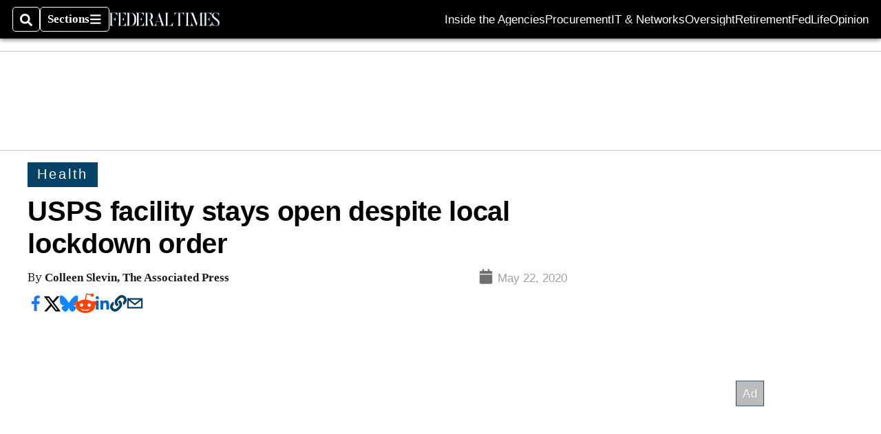

--- FILE ---
content_type: text/html; charset=utf-8
request_url: https://www.federaltimes.com/fedlife/health/2020/05/22/usps-facility-stays-open-despite-local-lockdown-order/
body_size: 44946
content:
<!DOCTYPE html><html itemscope="" itemType="http://schema.org/WebPage" lang="en" class="federal-times"><head><meta name="viewport" content="width=device-width, initial-scale=1.00, maximum-scale=1.5, minimum-scale=1.0"/><meta name="site" content="Federal Times"/><meta property="og:site_name" content="Federal Times"/><link itemType="http://schema.org/Organization" itemProp="publisher" href="https://www.federaltimes.com/#publisher"/><meta property="twitter:site" content="@federaltimes"/><meta property="twitter:card" content="summary_large_image"/><meta name="theme-color" content="hsl(202deg, 89%, 21%)"/><link rel="apple-touch-icon" sizes="180x180" href="/pf/resources/img/favicons/fed/apple-touch-icon.png?d=140"/><link type="image/png" rel="icon" sizes="32x32" href="/pf/resources/img/favicons/fed/favicon-32x32.png?d=140"/><link rel="icon" sizes="16x16" href="/pf/resources/img/favicons/fed/apple-touch-icon.png?d=140"/><link rel="mask-icon" href="/pf/resources/img/favicons/fed/safari-pinned-tab.svg?d=140" color="#1691cf"/><link type="image/x-icon" rel="shortcut icon" href="/pf/resources/img/favicons/fed/favicon.ico?d=140"/><script id="org-data" data-schema="Organization" type="application/ld+json">{"name":"Federal Times","url":"https://www.federaltimes.com/","logo":"resources/img/federal-logo-white.png","sameAs":["https://www.facebook.com/https://www.facebook.com/FederalTimes","https://twitter.com/federaltimes"],"@id":"https://www.federaltimes.com/#publisher","@type":"Organization","@context":"http://schema.org"}</script><script id="article-schema" type="application/ld+json">{"@context":"http://schema.org","@type":"NewsArticle","mainEntityOfPage":{"type":"WebPage","@id":"https://www.federaltimes.com/fedlife/health/2020/05/22/usps-facility-stays-open-despite-local-lockdown-order/"},"headline":"USPS facility stays open despite local lockdown order","image":{"url":"https://www.armytimes.com/resizer/v2/OOL2HQXMDBDCZAJZ5XMQPDVJ6U.jpg?width=1200&auth=6366dfbb22016b753adaed9f973135a2447ceff621e76087d7654c8929a9a03c","@type":"ImageObject"},"url":"https://www.federaltimes.com/fedlife/health/2020/05/22/usps-facility-stays-open-despite-local-lockdown-order/","isBasedOn":"https://www.federaltimes.com/fedlife/health/2020/05/22/usps-facility-stays-open-despite-local-lockdown-order/","datePublished":"2020-05-22T19:18:22.520Z","dateModified":"2022-08-19T07:39:34.938Z","author":[{"@type":"Person","name":"Colleen Slevin, The Associated Press"}],"description":"A U.S. Postal Service distribution facility in Denver that handles 10 million pieces of mail a day for Colorado and Wyoming remained open Friday despite being ordered to shut down by city health officials.","keywords":["usps","post-office","u-s-postal-service","covid-19","coronavirus","lockdown","stay-at-home-order","cdc","federal-law","federal-emergency","USPS","Post-Office","U.S.-Postal-Service","COVID-19","coronavirus","lockdown","stay-at-home-order","CDC","federal-law","federal-emergency","circulated-federal-times","circulated-undefined"],"articleSection":"name","publisher":{"@type":"Organization","name":"Federal Times","url":"https://www.federaltimes.com/","logo":{"@type":"ImageObject","url":"resources/img/federal-logo-white.png?d=140"}}}</script><meta name="robots" content="max-image-preview: large,index, follow"/><title name="headline" itemProp="headline">USPS facility stays open despite local lockdown order</title><meta property="og:title" content="USPS facility stays open despite local lockdown order"/><link rel="canonical" href="https://www.federaltimes.com/fedlife/health/2020/05/22/usps-facility-stays-open-despite-local-lockdown-order/"/><meta name="auxiliaries" content=""/><meta name="canonicalurl" content="https://www.federaltimes.com/fedlife/health/2020/05/22/usps-facility-stays-open-despite-local-lockdown-order/"/><meta name="iscanonical" content="true"/><meta property="og:url" content="https://www.federaltimes.com/fedlife/health/2020/05/22/usps-facility-stays-open-despite-local-lockdown-order/"/><meta property="fb:pages" content="291448617173, 25695254496, 61924502489, 83721537518, 65986997382, 248242239645, 70531852030, 525449530843973, 298378097222468"/><meta property="fb:app_id" content="516378808461640"/><meta property="og:description" content="A U.S. Postal Service distribution facility in Denver that handles 10 million pieces of mail a day for Colorado and Wyoming remained open Friday despite being ordered to shut down by city health officials."/><meta name="description" itemProp="description" content="A U.S. Postal Service distribution facility in Denver that handles 10 million pieces of mail a day for Colorado and Wyoming remained open Friday despite being ordered to shut down by city health officials."/><meta property="og:author" name="author" content="Colleen Slevin, The Associated Press"/><meta property="og:tags" content="usps, post-office, u-s-postal-service, covid-19, coronavirus, lockdown, stay-at-home-order, cdc, federal-law, federal-emergency, USPS, Post-Office, U.S.-Postal-Service, COVID-19, coronavirus, lockdown, stay-at-home-order, CDC, federal-law, federal-emergency, circulated-federal-times, circulated-undefined, federal-times"/><meta name="keywords" content="usps, post-office, u-s-postal-service, covid-19, coronavirus, lockdown, stay-at-home-order, cdc, federal-law, federal-emergency, USPS, Post-Office, U.S.-Postal-Service, COVID-19, coronavirus, lockdown, stay-at-home-order, CDC, federal-law, federal-emergency, circulated-federal-times, circulated-undefined, federal-times"/><meta property="article:published_time" content="2020-05-22T19:18:22.520Z"/><meta itemProp="datePublished" name="datePublished" content="2020-05-22T19:18:22.520Z"/><meta property="article:modified_time" content="2022-08-19T07:39:34.938Z"/><meta itemProp="dateModified" name="dateModified" content="2022-08-19T07:39:34.938Z"/><meta name="sailthru.date" content="May 22, 2020 3:14 PM"/><meta property="article:section" content="name"/><meta name="circulated" content="federal-times,"/><meta name="canonical" content="federal-times"/><meta itemProp="articleSection" name="articleSection" content="name"/><meta property="og:image" content="https://www.armytimes.com/resizer/v2/OOL2HQXMDBDCZAJZ5XMQPDVJ6U.jpg?width=1200&amp;auth=6366dfbb22016b753adaed9f973135a2447ceff621e76087d7654c8929a9a03c"/><script>
				window.dataLayer = window.dataLayer || []
				window.dataLayer.push({
					pageType: "Story",
					pageSection: "name",
					author: "Colleen Slevin, The Associated Press",
				})
			</script><link rel="preconnect" crossorigin="1" href="https://d1voyiv1eh2vzr.cloudfront.net/"/><link rel="preconnect" crossorigin="1" href="https://p.typekit.net/"/><link rel="preconnect" crossorigin="1" href="https://use.typekit.net/"/><link rel="preconnect" crossorigin="1" href="https://securepubads.g.doubleclick.net/"/><link rel="preconnect" crossorigin="1" href="https://fonts.gstatic.com/"/><style>
							:root {
								--primary-hue: 202deg;
								--primary-sat: 89%;
								--primary-l: 21%;
								--primary-font-family: 'IBM Plex Serif', Georgia, serif;
								--heading-font-family: acumin-pro, Arial, Helvetica, sans-serif;
							}
						</style><script>window.PoWaSettings= {
			maxBitrate: {}, colors: {
				accent: {red: 249,
				green: 36,
				blue: 132 },
				background: {
					red: 0,
					blue: 0,
					green: 0,
				},
				primary: {
					red: 247,
					green: 235,
					blue: 85,
				}
			}, mbr: 'bar'}
						</script><script></script>
    <link rel="stylesheet" media="print" onload="media='all'" href="https://fonts.googleapis.com/css2?family=IBM+Plex+Serif:ital,wght@0,300;0,400;0,500;0,600;0,700;1,300;1,400;1,700&display=optional" />
    <link rel="stylesheet" media="print" onload="media='all'" href="https://use.typekit.net/azw8xnv.css" />
<script>
</script><link id="fusion-output-type-styles" rel="stylesheet" type="text/css" href="/pf/dist/components/output-types/default.css?d=140&amp;mxId=00000000"/><link id="fusion-template-styles" rel="stylesheet" type="text/css" href="/pf/dist/components/combinations/default.css?d=140&amp;mxId=00000000"/><link id="fusion-siteStyles-styles" rel="stylesheet" type="text/css" href="/pf/dist/css/military-times.css?d=140&amp;mxId=00000000"/><style data-styled="" data-styled-version="5.3.11">.bqGhpp{display:block;--aspect-ratio:var(--a-r);--linesHigh:var(--l-h);--aspectRatio:var(--aspect-ratio,calc(16 / 9 * 100%));writing-mode:var(--writing-mode);width:var(--w);height:var(--h);}/*!sc*/
@media (max-width:767px){.bqGhpp{--aspect-ratio:var(--a-r-s);--linesHigh:var(--l-h-s,var(--l-h));}}/*!sc*/
.bqGhpp::before{float:var(--float);padding-top:var(--t-p);padding-right:var(--r-p);}/*!sc*/
.bqGhpp img{height:100%;}/*!sc*/
.bqGhpp [type='raw_html']{width:100%;}/*!sc*/
.bqGhpp [type='raw_html'] iframe{width:100%;height:100%;}/*!sc*/
.bqGhpp[type='video'] atype-video-jwplayer{display:-webkit-box;display:-webkit-flex;display:-ms-flexbox;display:flex;-webkit-align-items:center;-webkit-box-align:center;-ms-flex-align:center;align-items:center;}/*!sc*/
data-styled.g1[id="LazyMedia-sc-1vxvan1-0"]{content:"bqGhpp,"}/*!sc*/
.goEbkS{--noColumnGap:"";--fuqRow:"";--halfWidth:calc(var(--maxWidth) / 2);--gutterSize:calc(50% - var(--halfWidth));--hasGutter:inherit;display:grid;grid-auto-flow:dense;--row-gap:var(--horizontal-gap,1rem);grid-row-gap:var(--row-gap);--column-gap:var(--vertical-gap,1rem);--maxWidth:calc(var(--max-content-width,60rem) + 2 * var(--column-gap));grid-column-gap:var(--column-gap);grid-template-columns:[full-start left-half-start ] var(--hasGutter,var(--gutterSize)) [ main-start first-fourth-start left-three-fourths-start left-main-start left-two-thirds-start left-third-start  ] minmax(0,2fr) [center-two-thirds-start] minmax(0,1fr) [ first-fourth-end right-three-fourths-start middle-half-start second-fourth-start ] minmax(0,1fr) [left-third-end right-two-thirds-start center-third-start] minmax(0,2fr) [left-half-end left-main-end right-half-start second-fourth-end third-fourth-start right-main-start] minmax(0,2fr) [center-third-end right-third-start left-two-thirds-end ] minmax(0,1fr) [ third-fourth-end left-three-fourths-end middle-half-end fourth-fourth-start last-fourth-start ] minmax(0,1fr) [center-two-thirds-end] minmax(0,2fr) [right-third-end right-two-thirds-end right-main-end fourth-fourth-end last-fourth-end right-three-fourths-end main-end  ] var(--hasGutter,var(--gutterSize)) [full-end right-half-end ];}/*!sc*/
.goEbkS > div:not([class]):not([style]),.goEbkS > div[data-lazy-component]{display:contents;}/*!sc*/
.goEbkS > div:not([class]):not([style]) > *,.goEbkS > div[data-lazy-component] > *,.goEbkS > *{grid-column:main;grid-column:main;}/*!sc*/
.goEbkS > .dfp-ad{grid-column:full;}/*!sc*/
data-styled.g2[id="MainGrid-sc-ui756p-0"]{content:"goEbkS,"}/*!sc*/
.eCEXUq{display:-webkit-box;-webkit-box-orient:vertical;-webkit-line-clamp:var(--is-clamped,var(--clamp-lines));overflow:var(--is-clamped,hidden);}/*!sc*/
data-styled.g5[id="ClampedBox-sc-1pg0sor-0"]{content:"eCEXUq,"}/*!sc*/
.gzoeOA{color:var(--atype-theme-color,inherit);}/*!sc*/
data-styled.g6[id="Heading__H1-sc-i0amlx-0"]{content:"gzoeOA,"}/*!sc*/
.lozVnJ{--link-deco:none;--link-icon:'➞';color:var(--atype-theme-primary-500,black);font-weight:200;-webkit-letter-spacing:0.1ex;-moz-letter-spacing:0.1ex;-ms-letter-spacing:0.1ex;letter-spacing:0.1ex;display:block;position:relative;padding:var(--atype-space-s) 0;}/*!sc*/
.lozVnJ::after,.lozVnJ::before{content:'';height:4px;position:absolute;left:0;right:0;background:var(--atype-theme-primary);}/*!sc*/
.lozVnJ::before{top:0;}/*!sc*/
.lozVnJ::after{height:1px;bottom:0;}/*!sc*/
data-styled.g7[id="ChannelHeading-sc-1c6we3j-0"]{content:"lozVnJ,"}/*!sc*/
.edrCUm{--link-icon:var(--icon-chevron-right-dark);}/*!sc*/
.edrCUm{color:var(--atype-theme-color);font-weight:700;padding-bottom:var(--atype-space-xs);}/*!sc*/
.edrCUm::after{content:unset;}/*!sc*/
data-styled.g8[id="OverlineHeading-sc-18ofnig-0"]{content:"edrCUm,"}/*!sc*/
.ekdxty{--link-deco:none;color:var(--atype-theme-color,black);font-weight:700;-webkit-letter-spacing:0.1ex;-moz-letter-spacing:0.1ex;-ms-letter-spacing:0.1ex;letter-spacing:0.1ex;display:block;position:relative;padding-bottom:var(--atype-space-xs);}/*!sc*/
.ekdxty::after{content:'';height:max(2px,0.35ex);width:1.75ch;position:absolute;left:0;background:var(--atype-theme-primary);}/*!sc*/
.ekdxty::after{bottom:0;}/*!sc*/
data-styled.g9[id="UnderlineHeading-sc-11pxnjg-0"]{content:"ekdxty,"}/*!sc*/
.elKngG{--link-deco:none;--link-icon:var(--icon-chevron-right);--link-hover-color:var(--atype-theme-on-primary);--out-link-icon:var(--icon-out-arrow);display:-webkit-inline-box;display:-webkit-inline-flex;display:-ms-inline-flexbox;display:inline-flex;-webkit-align-items:center;-webkit-box-align:center;-ms-flex-align:center;align-items:center;-webkit-letter-spacing:0.2ex;-moz-letter-spacing:0.2ex;-ms-letter-spacing:0.2ex;letter-spacing:0.2ex;--textScale:var(--atype-scale-down-2);--h:calc(1em * var(--atype-fh,1));text-overflow:ellipsis;max-width:100%;overflow:hidden;white-space:nowrap;padding:0 1ch;height:var(--h);line-height:1;font-weight:normal;background:var(--overlineBackground,var(--atype-theme-primary,#000));color:var(--overlineColor,var(--atype-theme-on-primary,#111));}/*!sc*/
.elKngG > span{line-height:1;font-size:var(--textScale);}/*!sc*/
data-styled.g10[id="FlagHeading-sc-o4896j-0"]{content:"elKngG,"}/*!sc*/
.AjKIq{-webkit-text-decoration:var(--link-deco,none);text-decoration:var(--link-deco,none);text-underline-position:var(--link-pos,under);-webkit-text-decoration-skip-ink:auto;text-decoration-skip-ink:auto;color:var(--link-color,inherit);-webkit-transform:translateX(0);-ms-transform:translateX(0);transform:translateX(0);display:inline-block;padding-right:0.75em;}/*!sc*/
.AjKIq::after{content:var(--link-icon,var(--icon-chevron-right-dark));-webkit-transform:translateX(calc(var(--atype-space-xs) / 2));-ms-transform:translateX(calc(var(--atype-space-xs) / 2));transform:translateX(calc(var(--atype-space-xs) / 2));-webkit-transition:-webkit-transform ease-in 0.1s;-webkit-transition:transform ease-in 0.1s;transition:transform ease-in 0.1s;display:inline-block;width:0.75em;height:0.75em;margin-right:-0.75em;}/*!sc*/
.AjKIq[href^='http']::after{background:var(--out-link-icon,var(--icon-out-arrow-dark));content:'';}/*!sc*/
.AjKIq:hover{color:var(--link-hover-color,var(--atype-theme-primary));}/*!sc*/
.AjKIq:hover::after{-webkit-transform:translateX(calc(var(--atype-space-xs)));-ms-transform:translateX(calc(var(--atype-space-xs)));transform:translateX(calc(var(--atype-space-xs)));}/*!sc*/
data-styled.g18[id="Heading__StyledLink-sc-1rsxdu3-5"]{content:"AjKIq,"}/*!sc*/
.edMJtE{color:var(--bylineByColor,var(--atype-theme-grey-900,#111));}/*!sc*/
data-styled.g19[id="Byline__BylineBy-sc-sfpzx0-0"]{content:"edMJtE,"}/*!sc*/
.jQtUOT{color:var(--authorColor,var(--atype-theme-primary,#000));font-weight:var(--authorWeight,700);}/*!sc*/
data-styled.g21[id="Byline__Author-sc-sfpzx0-2"]{content:"jQtUOT,"}/*!sc*/
.cteoGv{-webkit-filter:brightness(var(--brightness,0.5));filter:brightness(var(--brightness,0.5));vertical-align:text-bottom;height:1lh;width:auto;}/*!sc*/
.cteoGv path{fill:currentColor;}/*!sc*/
data-styled.g22[id="DateTime__Icon-sc-v3izhr-0"]{content:"cteoGv,"}/*!sc*/
.dPFppb{font:normal normal 12px/20px Arial font-weight:var(--atype-date-font-weight,400);font-size:var(--atype-date-font-size,var(--atype-scale-down-0,1rem));font-family:var(--atype-date-font-family,var(--secondary-font-family,Arial));color:var(--atype-date-color,var(--atype-theme-grey-700,#333));}/*!sc*/
.dPFppb svg{-webkit-filter:brightness(0.7);filter:brightness(0.7);}/*!sc*/
.dPFppb svg path{fill:currentColor;}/*!sc*/
data-styled.g23[id="DateTime-sc-v3izhr-1"]{content:"dPFppb,"}/*!sc*/
.lboRfq{-webkit-text-decoration:inherit;text-decoration:inherit;}/*!sc*/
.lboRfq.lboRfq{color:var(--atype-theme-color);}/*!sc*/
.lboRfq:hover{color:inherit;}/*!sc*/
.lboRfq:focus{-webkit-text-decoration:none;text-decoration:none;color:var(--atype-theme-primary);outline:none;}/*!sc*/
article:not(.--video-player) .ArticleLink-sc-1f35nm6-0::before{content:'';position:absolute;top:0;left:0;right:0;bottom:0;}/*!sc*/
data-styled.g24[id="ArticleLink-sc-1f35nm6-0"]{content:"lboRfq,"}/*!sc*/
.gUwZHo{text-align:var(--textAlignment);font-weight:normal;color:var(--atype-theme-grey-800);font-size:var(--subheadFontSize,var(--atype-scale-down-1,1em));}/*!sc*/
data-styled.g25[id="MetaBox__SubHeadline-sc-16mpay8-0"]{content:"gUwZHo,"}/*!sc*/
.fhBYFr{display:var(--datelineDisplay,flex);-webkit-flex-wrap:nowrap;-ms-flex-wrap:nowrap;flex-wrap:nowrap;-webkit-box-pack:justify;-webkit-justify-content:space-between;-ms-flex-pack:justify;justify-content:space-between;-webkit-box-pack:var(--justifyDateline,justify);-webkit-justify-content:var(--justifyDateline,space-between);-ms-flex-pack:var(--justifyDateline,justify);justify-content:var(--justifyDateline,space-between);-webkit-align-items:var(--alignItems,center);-webkit-box-align:var(--alignItems,center);-ms-flex-align:var(--alignItems,center);align-items:var(--alignItems,center);row-gap:var(--atype-space-xs,0.125rem);-webkit-column-gap:var(--verticalGap,var(--atype-space-xs,0.125rem));column-gap:var(--verticalGap,var(--atype-space-xs,0.125rem));text-align:var(--textAlignment);font-family:var(--secondary-font-family);--authorColor:var(--isOverlay,var(--atype-theme-grey-900));font-size:var(--fontSize,var(--atype-scale-down-2,0.775rem));line-height:1.825;--atype-date-font-size:1em;--atype-date-line-height:1.85;}/*!sc*/
.fhBYFr:empty{display:none;}/*!sc*/
.fhBYFr .DateTime-sc-v3izhr-1{-webkit-flex-shrink:0;-ms-flex-negative:0;flex-shrink:0;white-space:nowrap;-webkit-align-self:flex-end;-ms-flex-item-align:end;align-self:flex-end;}/*!sc*/
.fhBYFr * + .DateTime-sc-v3izhr-1{text-align:right;}/*!sc*/
data-styled.g26[id="MetaBox__Dateline-sc-16mpay8-1"]{content:"fhBYFr,"}/*!sc*/
.dIAcXU{z-index:var(--z-headline,auto);background:var(--isLandscape,var(--atype-theme-on-primary));}/*!sc*/
.dIAcXU:hover{color:var(--atype-theme-primary);}/*!sc*/
.--overlay .MetaBox__MyHeading-sc-16mpay8-3:hover{color:inherit;-webkit-text-decoration:underline;text-decoration:underline;}/*!sc*/
.dIAcXU:focus{outline:none;}/*!sc*/
article[itemscope].--featured .MetaBox__MyHeading-sc-16mpay8-3{text-align:center;}/*!sc*/
data-styled.g28[id="MetaBox__MyHeading-sc-16mpay8-3"]{content:"dIAcXU,"}/*!sc*/
.oKlJS{display:-webkit-box;display:-webkit-flex;display:-ms-flexbox;display:flex;-webkit-flex-direction:column;-ms-flex-direction:column;flex-direction:column;-webkit-box-pack:start;-webkit-justify-content:flex-start;-ms-flex-pack:start;justify-content:flex-start;overflow:var(--isOverlay,visible);color:var(--isOverlay,var(--atype-theme-on-primary,white));-webkit-text-decoration:none;text-decoration:none;--z-overline:1;--z-overlay:2;}/*!sc*/
.oKlJS .o-storyCard__byline{z-index:1;}/*!sc*/
.oKlJS > * + *{margin-top:calc(var(--verticalGap) / 2);}/*!sc*/
article[itemscope]:not(.--overlay):not(.--nomedia):not(.--featured) .MetaBox-sc-16mpay8-6 .MetaBox__MyHeading-sc-16mpay8-3{margin-top:0;}/*!sc*/
data-styled.g31[id="MetaBox-sc-16mpay8-6"]{content:"oKlJS,"}/*!sc*/
.bHCoNl{-webkit-flex:var(--landscapeImagePercent,50) 0 var(--minImageWidth);-ms-flex:var(--landscapeImagePercent,50) 0 var(--minImageWidth);flex:var(--landscapeImagePercent,50) 0 var(--minImageWidth);}/*!sc*/
data-styled.g32[id="View__MediaWrapper-sc-88btjd-0"]{content:"bHCoNl,"}/*!sc*/
.jZpGZb:focus-within:not(.--video-player){overflow:visible;box-shadow:0 0 2px 2px var(--atype-theme-grey-500);}/*!sc*/
.jZpGZb.--landscape{--z-headline:1;}/*!sc*/
.jZpGZb.--overlay .View__MediaWrapper-sc-88btjd-0 figure{will-change:transform filter;-webkit-transition:-webkit-transform 125ms ease-out;-webkit-transition:transform 125ms ease-out;transition:transform 125ms ease-out;}/*!sc*/
.jZpGZb.--overlay:hover .View__MediaWrapper-sc-88btjd-0 figure{-webkit-filter:brightness(1.125);filter:brightness(1.125);-webkit-transition:-webkit-transform 250ms ease-in;-webkit-transition:transform 250ms ease-in;transition:transform 250ms ease-in;-webkit-transform:scale(1.25);-ms-transform:scale(1.25);transform:scale(1.25);}/*!sc*/
data-styled.g33[id="View__Article-sc-88btjd-1"]{content:"jZpGZb,"}/*!sc*/
.fWlhFz{-webkit-flex:calc(100 - var(--landscapeImagePercent,50)) 0 calc(100% - var(--landscapeImageWidth));-ms-flex:calc(100 - var(--landscapeImagePercent,50)) 0 calc(100% - var(--landscapeImageWidth));flex:calc(100 - var(--landscapeImagePercent,50)) 0 calc(100% - var(--landscapeImageWidth));}/*!sc*/
data-styled.g34[id="View__MetaBoxWrapper-sc-88btjd-2"]{content:"fWlhFz,"}/*!sc*/
.kYnZIg{display:var(--isLandscape,flex);-webkit-flex-direction:var(--flexDirection,row);-ms-flex-direction:var(--flexDirection,row);flex-direction:var(--flexDirection,row);-webkit-flex-wrap:wrap;-ms-flex-wrap:wrap;flex-wrap:wrap;--top-inset:var(--metaMargin);--left-inset:var(--cardVInset);margin-left:calc(-1 * var(--left-inset));margin-top:calc(-1 * var(--top-inset));}/*!sc*/
article.--card .View__PromoFlexContainer-sc-88btjd-3{--top-inset:0;--left-inset:0;}/*!sc*/
.kYnZIg > *{border:0 solid transparent;border-left-width:var(--left-inset);border-top-width:var(--top-inset);}/*!sc*/
.kYnZIg .View__MediaWrapper-sc-88btjd-0{display:var(--isExpanding,flex);}/*!sc*/
data-styled.g35[id="View__PromoFlexContainer-sc-88btjd-3"]{content:"kYnZIg,"}/*!sc*/
.bSzZeZ{overflow:hidden;}/*!sc*/
.bSzZeZ .View__MediaWrapper-sc-88btjd-0 + .View__MetaBoxWrapper-sc-88btjd-2{margin-top:var(--metaMargin);}/*!sc*/
.--landscape .View__PromoWrapper-sc-88btjd-4 .View__MediaWrapper-sc-88btjd-0 + .View__MetaBoxWrapper-sc-88btjd-2,.--overlay .bSzZeZ .View__MediaWrapper-sc-88btjd-0 + .View__MetaBoxWrapper-sc-88btjd-2{margin-top:0;}/*!sc*/
data-styled.g36[id="View__PromoWrapper-sc-88btjd-4"]{content:"bSzZeZ,"}/*!sc*/
.bjUdUx .View__MetaBoxWrapper-sc-88btjd-2:first-child{--isOverlay:'';}/*!sc*/
data-styled.g37[id="View__StoryView-sc-88btjd-5"]{content:"bjUdUx,"}/*!sc*/
div[data-fusion-lazy-id='SMG HTML BLock']:not(.GridItem-sc-14rgexn-0),.iOPhCL.iOPhCL.iOPhCL{--grid-column:var(--col-sm);--col-sm:inherit;--col-md:inherit;--col-lg:inherit;--col-xl:inherit;grid-column:var(--grid-column,main);grid-row:span 1;}/*!sc*/
body:not(.--is-admin) div[data-fusion-lazy-id='SMG HTML BLock']:not(.GridItem-sc-14rgexn-0) > div:not([class]):not([style]),body:not(.--is-admin) .iOPhCL.iOPhCL.iOPhCL > div:not([class]):not([style]),body:not(.--is-admin) div[data-fusion-lazy-id='SMG HTML BLock']:not(.iOPhCL) > div[data-lazy-component],body:not(.--is-admin) .iOPhCL.iOPhCL.iOPhCL > div[data-lazy-component]{display:contents;}/*!sc*/
@media (min-width:768px){div[data-fusion-lazy-id='SMG HTML BLock']:not(.GridItem-sc-14rgexn-0),.iOPhCL.iOPhCL.iOPhCL{--grid-column:var(--col-md,var(--col-sm));}div[data-fusion-lazy-id='SMG HTML BLock']:not(.GridItem-sc-14rgexn-0).md-cols,.iOPhCL.iOPhCL.iOPhCL.md-cols{grid-column:!important;}}/*!sc*/
@media (min-width:1024px){div[data-fusion-lazy-id='SMG HTML BLock']:not(.GridItem-sc-14rgexn-0),.iOPhCL.iOPhCL.iOPhCL{--grid-column:var(--col-lg,var(--col-md,var(--col-sm)));}div[data-fusion-lazy-id='SMG HTML BLock']:not(.GridItem-sc-14rgexn-0).lg-cols,.iOPhCL.iOPhCL.iOPhCL.lg-cols{grid-column:!important;}}/*!sc*/
@media (min-width:1280px){div[data-fusion-lazy-id='SMG HTML BLock']:not(.GridItem-sc-14rgexn-0),.iOPhCL.iOPhCL.iOPhCL{--grid-column:var( --col-xl,var(--col-lg,var(--col-md,var(--col-sm))) );}div[data-fusion-lazy-id='SMG HTML BLock']:not(.GridItem-sc-14rgexn-0).xl-cols,.iOPhCL.iOPhCL.iOPhCL.xl-cols{grid-column:!important;}}/*!sc*/
div[data-fusion-lazy-id='Full Article Header']:not(.GridItem-sc-14rgexn-0),.cPEnNP.cPEnNP.cPEnNP{--grid-column:var(--col-sm);--col-sm:inherit;--col-md:inherit;--col-lg:left-two-thirds;--col-xl:inherit;grid-column:var(--grid-column,main);grid-row:span 1;}/*!sc*/
body:not(.--is-admin) div[data-fusion-lazy-id='Full Article Header']:not(.GridItem-sc-14rgexn-0) > div:not([class]):not([style]),body:not(.--is-admin) .cPEnNP.cPEnNP.cPEnNP > div:not([class]):not([style]),body:not(.--is-admin) div[data-fusion-lazy-id='Full Article Header']:not(.cPEnNP) > div[data-lazy-component],body:not(.--is-admin) .cPEnNP.cPEnNP.cPEnNP > div[data-lazy-component]{display:contents;}/*!sc*/
@media (min-width:768px){div[data-fusion-lazy-id='Full Article Header']:not(.GridItem-sc-14rgexn-0),.cPEnNP.cPEnNP.cPEnNP{--grid-column:var(--col-md,var(--col-sm));}div[data-fusion-lazy-id='Full Article Header']:not(.GridItem-sc-14rgexn-0).md-cols,.cPEnNP.cPEnNP.cPEnNP.md-cols{grid-column:!important;}}/*!sc*/
@media (min-width:1024px){div[data-fusion-lazy-id='Full Article Header']:not(.GridItem-sc-14rgexn-0),.cPEnNP.cPEnNP.cPEnNP{--grid-column:var(--col-lg,var(--col-md,var(--col-sm)));}div[data-fusion-lazy-id='Full Article Header']:not(.GridItem-sc-14rgexn-0).lg-cols,.cPEnNP.cPEnNP.cPEnNP.lg-cols{grid-column:left-two-thirds !important;}}/*!sc*/
@media (min-width:1280px){div[data-fusion-lazy-id='Full Article Header']:not(.GridItem-sc-14rgexn-0),.cPEnNP.cPEnNP.cPEnNP{--grid-column:var( --col-xl,var(--col-lg,var(--col-md,var(--col-sm))) );}div[data-fusion-lazy-id='Full Article Header']:not(.GridItem-sc-14rgexn-0).xl-cols,.cPEnNP.cPEnNP.cPEnNP.xl-cols{grid-column:!important;}}/*!sc*/
div[data-fusion-lazy-id='Article Body']:not(.GridItem-sc-14rgexn-0),.iwFZCz.iwFZCz.iwFZCz{--grid-column:var(--col-sm);--col-sm:inherit;--col-md:inherit;--col-lg:left-two-thirds;--col-xl:inherit;grid-column:var(--grid-column,main);grid-row:span 1;}/*!sc*/
body:not(.--is-admin) div[data-fusion-lazy-id='Article Body']:not(.GridItem-sc-14rgexn-0) > div:not([class]):not([style]),body:not(.--is-admin) .iwFZCz.iwFZCz.iwFZCz > div:not([class]):not([style]),body:not(.--is-admin) div[data-fusion-lazy-id='Article Body']:not(.iwFZCz) > div[data-lazy-component],body:not(.--is-admin) .iwFZCz.iwFZCz.iwFZCz > div[data-lazy-component]{display:contents;}/*!sc*/
@media (min-width:768px){div[data-fusion-lazy-id='Article Body']:not(.GridItem-sc-14rgexn-0),.iwFZCz.iwFZCz.iwFZCz{--grid-column:var(--col-md,var(--col-sm));}div[data-fusion-lazy-id='Article Body']:not(.GridItem-sc-14rgexn-0).md-cols,.iwFZCz.iwFZCz.iwFZCz.md-cols{grid-column:!important;}}/*!sc*/
@media (min-width:1024px){div[data-fusion-lazy-id='Article Body']:not(.GridItem-sc-14rgexn-0),.iwFZCz.iwFZCz.iwFZCz{--grid-column:var(--col-lg,var(--col-md,var(--col-sm)));}div[data-fusion-lazy-id='Article Body']:not(.GridItem-sc-14rgexn-0).lg-cols,.iwFZCz.iwFZCz.iwFZCz.lg-cols{grid-column:left-two-thirds !important;}}/*!sc*/
@media (min-width:1280px){div[data-fusion-lazy-id='Article Body']:not(.GridItem-sc-14rgexn-0),.iwFZCz.iwFZCz.iwFZCz{--grid-column:var( --col-xl,var(--col-lg,var(--col-md,var(--col-sm))) );}div[data-fusion-lazy-id='Article Body']:not(.GridItem-sc-14rgexn-0).xl-cols,.iwFZCz.iwFZCz.iwFZCz.xl-cols{grid-column:!important;}}/*!sc*/
div[data-fusion-lazy-id='CSS Tweaks']:not(.GridItem-sc-14rgexn-0),.gjIqTq.gjIqTq.gjIqTq{--grid-column:var(--col-sm);--col-sm:inherit;--col-md:inherit;--col-lg:inherit;--col-xl:inherit;grid-column:var(--grid-column,main);grid-row:span 1;}/*!sc*/
body:not(.--is-admin) div[data-fusion-lazy-id='CSS Tweaks']:not(.GridItem-sc-14rgexn-0) > div:not([class]):not([style]),body:not(.--is-admin) .gjIqTq.gjIqTq.gjIqTq > div:not([class]):not([style]),body:not(.--is-admin) div[data-fusion-lazy-id='CSS Tweaks']:not(.gjIqTq) > div[data-lazy-component],body:not(.--is-admin) .gjIqTq.gjIqTq.gjIqTq > div[data-lazy-component]{display:contents;}/*!sc*/
@media (min-width:768px){div[data-fusion-lazy-id='CSS Tweaks']:not(.GridItem-sc-14rgexn-0),.gjIqTq.gjIqTq.gjIqTq{--grid-column:var(--col-md,var(--col-sm));}div[data-fusion-lazy-id='CSS Tweaks']:not(.GridItem-sc-14rgexn-0).md-cols,.gjIqTq.gjIqTq.gjIqTq.md-cols{grid-column:!important;}}/*!sc*/
@media (min-width:1024px){div[data-fusion-lazy-id='CSS Tweaks']:not(.GridItem-sc-14rgexn-0),.gjIqTq.gjIqTq.gjIqTq{--grid-column:var(--col-lg,var(--col-md,var(--col-sm)));}div[data-fusion-lazy-id='CSS Tweaks']:not(.GridItem-sc-14rgexn-0).lg-cols,.gjIqTq.gjIqTq.gjIqTq.lg-cols{grid-column:!important;}}/*!sc*/
@media (min-width:1280px){div[data-fusion-lazy-id='CSS Tweaks']:not(.GridItem-sc-14rgexn-0),.gjIqTq.gjIqTq.gjIqTq{--grid-column:var( --col-xl,var(--col-lg,var(--col-md,var(--col-sm))) );}div[data-fusion-lazy-id='CSS Tweaks']:not(.GridItem-sc-14rgexn-0).xl-cols,.gjIqTq.gjIqTq.gjIqTq.xl-cols{grid-column:!important;}}/*!sc*/
div[data-fusion-lazy-id='Sticky Rail']:not(.GridItem-sc-14rgexn-0),.ewJFsV.ewJFsV.ewJFsV{--grid-column:var(--col-sm);--col-sm:inherit;--col-md:inherit;--col-lg:right-third;--col-xl:inherit;grid-column:var(--grid-column,main);grid-row:span 2;}/*!sc*/
body:not(.--is-admin) div[data-fusion-lazy-id='Sticky Rail']:not(.GridItem-sc-14rgexn-0) > div:not([class]):not([style]),body:not(.--is-admin) .ewJFsV.ewJFsV.ewJFsV > div:not([class]):not([style]),body:not(.--is-admin) div[data-fusion-lazy-id='Sticky Rail']:not(.ewJFsV) > div[data-lazy-component],body:not(.--is-admin) .ewJFsV.ewJFsV.ewJFsV > div[data-lazy-component]{display:contents;}/*!sc*/
@media (min-width:768px){div[data-fusion-lazy-id='Sticky Rail']:not(.GridItem-sc-14rgexn-0),.ewJFsV.ewJFsV.ewJFsV{--grid-column:var(--col-md,var(--col-sm));}div[data-fusion-lazy-id='Sticky Rail']:not(.GridItem-sc-14rgexn-0).md-cols,.ewJFsV.ewJFsV.ewJFsV.md-cols{grid-column:!important;}}/*!sc*/
@media (min-width:1024px){div[data-fusion-lazy-id='Sticky Rail']:not(.GridItem-sc-14rgexn-0),.ewJFsV.ewJFsV.ewJFsV{--grid-column:var(--col-lg,var(--col-md,var(--col-sm)));}div[data-fusion-lazy-id='Sticky Rail']:not(.GridItem-sc-14rgexn-0).lg-cols,.ewJFsV.ewJFsV.ewJFsV.lg-cols{grid-column:right-third !important;}}/*!sc*/
@media (min-width:1280px){div[data-fusion-lazy-id='Sticky Rail']:not(.GridItem-sc-14rgexn-0),.ewJFsV.ewJFsV.ewJFsV{--grid-column:var( --col-xl,var(--col-lg,var(--col-md,var(--col-sm))) );}div[data-fusion-lazy-id='Sticky Rail']:not(.GridItem-sc-14rgexn-0).xl-cols,.ewJFsV.ewJFsV.ewJFsV.xl-cols{grid-column:!important;}}/*!sc*/
div[data-fusion-lazy-id='Simple Container']:not(.GridItem-sc-14rgexn-0),.igLNja.igLNja.igLNja{--grid-column:var(--col-sm);--col-sm:inherit;--col-md:inherit;--col-lg:left-two-thirds;--col-xl:inherit;grid-column:var(--grid-column,main);grid-row:span 1;}/*!sc*/
body:not(.--is-admin) div[data-fusion-lazy-id='Simple Container']:not(.GridItem-sc-14rgexn-0) > div:not([class]):not([style]),body:not(.--is-admin) .igLNja.igLNja.igLNja > div:not([class]):not([style]),body:not(.--is-admin) div[data-fusion-lazy-id='Simple Container']:not(.igLNja) > div[data-lazy-component],body:not(.--is-admin) .igLNja.igLNja.igLNja > div[data-lazy-component]{display:contents;}/*!sc*/
@media (min-width:768px){div[data-fusion-lazy-id='Simple Container']:not(.GridItem-sc-14rgexn-0),.igLNja.igLNja.igLNja{--grid-column:var(--col-md,var(--col-sm));}div[data-fusion-lazy-id='Simple Container']:not(.GridItem-sc-14rgexn-0).md-cols,.igLNja.igLNja.igLNja.md-cols{grid-column:!important;}}/*!sc*/
@media (min-width:1024px){div[data-fusion-lazy-id='Simple Container']:not(.GridItem-sc-14rgexn-0),.igLNja.igLNja.igLNja{--grid-column:var(--col-lg,var(--col-md,var(--col-sm)));}div[data-fusion-lazy-id='Simple Container']:not(.GridItem-sc-14rgexn-0).lg-cols,.igLNja.igLNja.igLNja.lg-cols{grid-column:left-two-thirds !important;}}/*!sc*/
@media (min-width:1280px){div[data-fusion-lazy-id='Simple Container']:not(.GridItem-sc-14rgexn-0),.igLNja.igLNja.igLNja{--grid-column:var( --col-xl,var(--col-lg,var(--col-md,var(--col-sm))) );}div[data-fusion-lazy-id='Simple Container']:not(.GridItem-sc-14rgexn-0).xl-cols,.igLNja.igLNja.igLNja.xl-cols{grid-column:!important;}}/*!sc*/
div[data-fusion-lazy-id='']:not(.GridItem-sc-14rgexn-0),.bsAGYa.bsAGYa.bsAGYa{--grid-column:var(--col-sm);--col-sm:inherit;--col-md:inherit;--col-lg:inherit;--col-xl:inherit;grid-column:var(--grid-column,main);grid-row:span 1;}/*!sc*/
body:not(.--is-admin) div[data-fusion-lazy-id='']:not(.GridItem-sc-14rgexn-0) > div:not([class]):not([style]),body:not(.--is-admin) .bsAGYa.bsAGYa.bsAGYa > div:not([class]):not([style]),body:not(.--is-admin) div[data-fusion-lazy-id='']:not(.bsAGYa) > div[data-lazy-component],body:not(.--is-admin) .bsAGYa.bsAGYa.bsAGYa > div[data-lazy-component]{display:contents;}/*!sc*/
@media (min-width:768px){div[data-fusion-lazy-id='']:not(.GridItem-sc-14rgexn-0),.bsAGYa.bsAGYa.bsAGYa{--grid-column:var(--col-md,var(--col-sm));}div[data-fusion-lazy-id='']:not(.GridItem-sc-14rgexn-0).md-cols,.bsAGYa.bsAGYa.bsAGYa.md-cols{grid-column:!important;}}/*!sc*/
@media (min-width:1024px){div[data-fusion-lazy-id='']:not(.GridItem-sc-14rgexn-0),.bsAGYa.bsAGYa.bsAGYa{--grid-column:var(--col-lg,var(--col-md,var(--col-sm)));}div[data-fusion-lazy-id='']:not(.GridItem-sc-14rgexn-0).lg-cols,.bsAGYa.bsAGYa.bsAGYa.lg-cols{grid-column:!important;}}/*!sc*/
@media (min-width:1280px){div[data-fusion-lazy-id='']:not(.GridItem-sc-14rgexn-0),.bsAGYa.bsAGYa.bsAGYa{--grid-column:var( --col-xl,var(--col-lg,var(--col-md,var(--col-sm))) );}div[data-fusion-lazy-id='']:not(.GridItem-sc-14rgexn-0).xl-cols,.bsAGYa.bsAGYa.bsAGYa.xl-cols{grid-column:!important;}}/*!sc*/
data-styled.g40[id="GridItem-sc-14rgexn-0"]{content:"iOPhCL,cPEnNP,iwFZCz,gjIqTq,ewJFsV,igLNja,bsAGYa,"}/*!sc*/
.glsUfr{position:fixed;bottom:0;left:0;right:0;margin-bottom:0 !important;box-shadow:0 0 var(--atype-space-xs) rgb(0 0 0 / 50%);background:white;}/*!sc*/
@media (min-width:768px){.glsUfr.glsUfr,.glsUfr .adBox{display:none;}}/*!sc*/
@media(min-width:0px){.glsUfr{--mh:50px;}}/*!sc*/
@media(min-width:768px){.glsUfr{--mh:90px;}}/*!sc*/
@media(min-width:0px){.glsUfr{--mw:320px;}}/*!sc*/
@media(min-width:768px){.glsUfr{--mw:728px;}}/*!sc*/
.glsUfr .adunitContainer{max-height:100%;}/*!sc*/
.glsUfr .ad-slot::before{display:none;}/*!sc*/
@media(min-width:0px){.ghyZDO{--mh:50px;}}/*!sc*/
@media(min-width:768px){.ghyZDO{--mh:90px;}}/*!sc*/
@media(min-width:1024px){.ghyZDO{--mh:90px;}}/*!sc*/
@media(min-width:0px){.ghyZDO{--mw:320px;}}/*!sc*/
@media(min-width:768px){.ghyZDO{--mw:728px;}}/*!sc*/
@media(min-width:1024px){.ghyZDO{--mw:970px;}}/*!sc*/
.ghyZDO .adunitContainer{max-height:100%;}/*!sc*/
.ghyZDO .ad-slot::before{display:none;}/*!sc*/
@media(min-width:0px){.kNmwWS{--mh:250px;}}/*!sc*/
@media(min-width:0px){.kNmwWS{--mw:300px;}}/*!sc*/
.kNmwWS .adunitContainer{max-height:100%;}/*!sc*/
.kNmwWS .ad-slot::before{display:block;}/*!sc*/
@media(min-width:0px){.ikWLVz{--mh:250px;}}/*!sc*/
@media(min-width:760px){.ikWLVz{--mh:250px;}}/*!sc*/
@media(min-width:1000px){.ikWLVz{--mh:250px;}}/*!sc*/
@media(min-width:1200px){.ikWLVz{--mh:250px;}}/*!sc*/
@media(min-width:0px){.ikWLVz{--mw:320px;}}/*!sc*/
@media(min-width:760px){.ikWLVz{--mw:728px;}}/*!sc*/
@media(min-width:1000px){.ikWLVz{--mw:300px;}}/*!sc*/
@media(min-width:1200px){.ikWLVz{--mw:728px;}}/*!sc*/
.ikWLVz .adunitContainer{max-height:100%;}/*!sc*/
.ikWLVz .ad-slot::before{display:block;}/*!sc*/
@media(min-width:0px){.llzmQL{--mh:600px;}}/*!sc*/
@media(min-width:0px){.llzmQL{--mw:300px;}}/*!sc*/
.llzmQL .adunitContainer{max-height:100%;}/*!sc*/
.llzmQL .ad-slot::before{display:block;}/*!sc*/
data-styled.g43[id="AdWrapper-sc-1cwvedt-0"]{content:"glsUfr,ghyZDO,kNmwWS,ikWLVz,llzmQL,"}/*!sc*/
.bFwqVI{font-size:var(--atype-scale-up-0);line-height:var(--atype-base-line-height,1.75);}/*!sc*/
.bFwqVI.--drop-cap::first-letter{font-size:3.46em;line-height:1;float:left;padding-right:0.25ch;}/*!sc*/
data-styled.g44[id="Paragraph-sc-1tqpf5s-0"]{content:"bFwqVI,"}/*!sc*/
.bMGmbx > * + *{margin-top:calc( var(--horizontal-gap,var(--atype-space-l,1.5rem)) / 2 );}/*!sc*/
data-styled.g51[id="InterstitialLink__Dull-sc-1hqz4g0-0"]{content:"bMGmbx,"}/*!sc*/
.hkskXA{padding-bottom:calc( (var(--rowGap,var(--horizontal-gap,1.5rem)) / 2) - 1px );text-align:left;border-bottom:1px solid var(--atype-theme-grey-100);}/*!sc*/
data-styled.g52[id="InterstitialLink-sc-1hqz4g0-1"]{content:"hkskXA,"}/*!sc*/
.kpOOkT{--borderRadius:var(--atype-button-border-radius,var(--atype-space-xs,0.25em));--buttonScale:var(--atype-button-scale,1);font-size:var(--fontScale,1em);max-width:var(--maxWidth,unset);background-color:var(--primaryColor,var(--atype-theme-primary));font-family:'Arial','Helvetica',sans-serif;font-family:var(--atype-theme-button-font,var(--heading-font-family,Arial,Helvetica,sans-serif));-webkit-text-decoration:none;text-decoration:none;padding:var(--paddingY,3px) var(--paddingX,var(--atype-space-m));cursor:pointer;border:2px solid var(--borderColor,transparent);border-radius:var(--borderRadius);position:relative;display:-webkit-inline-box;display:-webkit-inline-flex;display:-ms-inline-flexbox;display:inline-flex;-webkit-align-items:center;-webkit-box-align:center;-ms-flex-align:center;align-items:center;-webkit-box-pack:center;-webkit-justify-content:center;-ms-flex-pack:center;justify-content:center;min-width:3em;outline:none;line-height:1;font-weight:500;white-space:nowrap;-webkit-transform:scale(var(--buttonScale));-ms-transform:scale(var(--buttonScale));transform:scale(var(--buttonScale));}/*!sc*/
.kpOOkT.kpOOkT{color:var(--textColor,var(--atype-theme-on-primary));}/*!sc*/
.kpOOkT::before,.kpOOkT::after{opacity:var(--o,0);content:'';width:100%;height:100%;position:absolute;top:0;left:0;-webkit-transition:opacity 15ms linear,background-color 15ms linear;transition:opacity 15ms linear,background-color 15ms linear;z-index:1;background:var(--atype-theme-grey-900);}/*!sc*/
.kpOOkT[disabled]{--o:0.5;--border-color:var(--atype-theme-primary);--primaryColor:#fff;--textOnColor:var(--atype-theme-primary-800);cursor:inherit;}/*!sc*/
.kpOOkT:focus::before{opacity:0.25;}/*!sc*/
.kpOOkT:hover::before{opacity:0.05;}/*!sc*/
.kpOOkT::after{-webkit-transform-origin:center center;-ms-transform-origin:center center;transform-origin:center center;}/*!sc*/
data-styled.g58[id="Button-sc-8elu1t-0"]{content:"kpOOkT,"}/*!sc*/
.eNNLPh{display:block;text-align:center;font-size:var(--atype-scale-up-1);-webkit-text-decoration:none;text-decoration:none;margin:auto;margin-top:var(--atype-space-m) !important;max-width:min(85%,20rem);}/*!sc*/
.eNNLPh[data-is-idle='false']{--primaryColor:var(--atype-theme-on-primary,#fff);cursor:progress;--textColor:var(--atype-theme-primary,#000);}/*!sc*/
data-styled.g61[id="PaginateLink__LoadMoreButton-sc-pw5v4l-1"]{content:"eNNLPh,"}/*!sc*/
.AlPud{height:100%;}/*!sc*/
data-styled.g62[id="List__MyPromoItem-sc-2xsad7-0"]{content:"AlPud,"}/*!sc*/
.ckGZMC{--isExpanding:"";width:100%;display:-webkit-box;display:-webkit-flex;display:-ms-flexbox;display:flex;-webkit-flex-direction:column;-ms-flex-direction:column;flex-direction:column;height:var(--isExpanding,100%);}/*!sc*/
.ckGZMC > * + *{margin-top:var(--atype-space-xs);}/*!sc*/
.ckGZMC .c-flexContainer{-webkit-box-flex:var(--isExpanding,1);-webkit-flex-grow:var(--isExpanding,1);-ms-flex-positive:var(--isExpanding,1);flex-grow:var(--isExpanding,1);}/*!sc*/
data-styled.g63[id="List__Wrapper-sc-2xsad7-1"]{content:"ckGZMC,"}/*!sc*/
.bmMNqK{--gutter:var(--column-gap);}/*!sc*/
.bmMNqK.--featured > .AdWrapper-sc-1cwvedt-0,.bmMNqK.--featured > figure{display:block;margin-left:calc(-1 * var(--gutter));margin-bottom:var(--horizontal-gap);width:calc(100% + 2 * var(--gutter));}/*!sc*/
.bmMNqK.--featured > .AdWrapper-sc-1cwvedt-0 > figcaption,.bmMNqK.--featured > figure > figcaption{padding:0 calc(var(--vertical-gap) / 1);}/*!sc*/
data-styled.g67[id="default__ArticleBody-sc-1mncpzl-2"]{content:"bmMNqK,"}/*!sc*/
.ihxfQI{border:0;padding:0;background:transparent;--fill-color:var(--atype-theme-primary);cursor:pointer;}/*!sc*/
.ihxfQI[disabled]{position:relative;cursor:unset;}/*!sc*/
.ihxfQI[disabled] svg path{fill:rgb(0 0 0/0.125) !important;}/*!sc*/
.ihxfQI[disabled]:after{-webkit-animation:iEJOBb;animation:iEJOBb;-webkit-animation-duration:var(--a-dur,0.2s);animation-duration:var(--a-dur,0.2s);-webkit-animation-delay:var(--a-del,5s);animation-delay:var(--a-del,5s);-webkit-animation-fill-mode:forwards;animation-fill-mode:forwards;font-family:var(--heading-font-family);font-size:var(--atype-scale-down-1);padding:0 var(--atype-space-xs);text-overflow:ellipsis;max-width:90vw;overflow:hidden;position:absolute;white-space:nowrap;left:0;top:100%;-webkit-transform:var(--is-right,translateX(-100%));-ms-transform:var(--is-right,translateX(-100%));transform:var(--is-right,translateX(-100%));content:'Link copied!';border:1px solid var(--atype-theme-grey-1000);z-index:3;background:var(--atype-theme-grey-900);color:var(--atype-theme-grey-0);}/*!sc*/
data-styled.g68[id="CopyButton-sc-7vibmo-0"]{content:"ihxfQI,"}/*!sc*/
.jgkPyr{display:-webkit-box;display:-webkit-flex;display:-ms-flexbox;display:flex;color:var(--atype-theme-grey-900);-webkit-box-pack:var(--justify,space-around);-webkit-justify-content:var(--justify,space-around);-ms-flex-pack:var(--justify,space-around);justify-content:var(--justify,space-around);-webkit-column-gap:var(--column-gap,var(--vertical-gap,1.125rem));column-gap:var(--column-gap,var(--vertical-gap,1.125rem));--size:var(--atype-space-l);--basis:var(--size,var(--atype-space-m));--fc:currentColor;}/*!sc*/
.jgkPyr svg{height:auto;width:100%;pointer-events:none;-webkit-transform:scale(2);-ms-transform:scale(2);transform:scale(2);}/*!sc*/
.jgkPyr svg.c-icon{-webkit-transform:scale(1);-ms-transform:scale(1);transform:scale(1);}/*!sc*/
@media (min-width:768px){.jgkPyr{-webkit-box-pack:var(--justify-lg,start);-webkit-justify-content:var(--justify-lg,flex-start);-ms-flex-pack:var(--justify-lg,start);justify-content:var(--justify-lg,flex-start);}}/*!sc*/
@media (pointer:coarse){.jgkPyr{--basis:var(--coarse-size,var(--size));}}/*!sc*/
.jgkPyr > *:is(h1,h2,h3,h4,h5,h6){-webkit-flex-basis:auto;-ms-flex-preferred-size:auto;flex-basis:auto;}/*!sc*/
.jgkPyr button{color:inherit;-webkit-box-flex:0;-webkit-flex-grow:0;-ms-flex-positive:0;flex-grow:0;-webkit-flex-shrink:1;-ms-flex-negative:1;flex-shrink:1;-webkit-flex-basis:var(--basis);-ms-flex-preferred-size:var(--basis);flex-basis:var(--basis);display:-webkit-box;display:-webkit-flex;display:-ms-flexbox;display:flex;-webkit-align-items:center;-webkit-box-align:center;-ms-flex-align:center;align-items:center;-webkit-box-pack:center;-webkit-justify-content:center;-ms-flex-pack:center;justify-content:center;}/*!sc*/
.jgkPyr button svg path{fill:var(--fc,var(--fill-color,black));}/*!sc*/
.jgkPyr button svg rect{fill:transparent;}/*!sc*/
.jgkPyr button:hover,.jgkPyr button:focus{--fc:var(--fill-color);box-shadow:0 0 2px 1px var(--fill-color,currentColor);}/*!sc*/
data-styled.g69[id="ShareBar__Wrapper-sc-el0xhp-0"]{content:"jgkPyr,"}/*!sc*/
.cBeogF{display:var(--prefixHeadline,none);}/*!sc*/
data-styled.g70[id="ArticleHeader__OverlineWrapper-sc-1dhqito-0"]{content:"cBeogF,"}/*!sc*/
.AyFNL > h1:before{content:var(--prefixHeadline,var(--headlinePrefixContent,'Opinion'));color:var(--color-red);font-family:var(--primary-font-family);-webkit-letter-spacing:0.125ex;-moz-letter-spacing:0.125ex;-ms-letter-spacing:0.125ex;letter-spacing:0.125ex;font-weight:lighter;font-size:var(--atype-scale-down-1);padding-right:0.125ch;}/*!sc*/
data-styled.g74[id="ArticleHeader__Meta-sc-1dhqito-4"]{content:"AyFNL,"}/*!sc*/
.lcDkAF .LazyMedia-sc-1vxvan1-0{margin:0 !important;height:var(--isCover,100%);width:100%;}/*!sc*/
.lcDkAF [type='raw_html']{width:100%;display:block;}/*!sc*/
.lcDkAF [type='raw_html'] > iframe[title*='youtube' i]{aspect-ratio:560 / 315;width:100%;height:auto;}/*!sc*/
data-styled.g75[id="ArticleHeader__LeadArtWrapper-sc-1dhqito-5"]{content:"lcDkAF,"}/*!sc*/
.iCWcZR{--rowGap:calc(var(--horizontal-gap,var(--atype-space-m)) / 2);--imageHeight:auto;--maxHeight:60vh;--subheadColor:hsla(0deg,0%,59%);--isCover:'';}/*!sc*/
.iCWcZR > * + *{margin-top:var(--rowGap);}/*!sc*/
.iCWcZR .ShareBar__Wrapper-sc-el0xhp-0{-webkit-flex:0 1 auto;-ms-flex:0 1 auto;flex:0 1 auto;z-index:1;}/*!sc*/
data-styled.g77[id="ArticleHeader-sc-1dhqito-7"]{content:"iCWcZR,"}/*!sc*/
.gpyNlk.gpyNlk.gpyNlk{grid-column:full;}/*!sc*/
data-styled.g80[id="default__FullWidthGrid-sc-sjhip6-0"]{content:"gpyNlk,"}/*!sc*/
.cHEwlx{-webkit-flex:1 1 auto;-ms-flex:1 1 auto;flex:1 1 auto;--topOffset:0;--topMargin:var(--horizontal-gap,var(--atype-space-l,1.8rem));}/*!sc*/
.cHEwlx:first-child{--topMargin:0px;}/*!sc*/
@media (min-width:1024px){.cHEwlx{--topOffset:calc( var(--sticky-offset,90px) + 3 * var(--atype-space-xs,9px) );--topMargin:var(--horizontal-gap);max-width:300px;margin-left:auto;}}/*!sc*/
data-styled.g81[id="Sidebar__SidebarSection-sc-kiam2b-0"]{content:"cHEwlx,"}/*!sc*/
.gwovQQ{position:-webkit-sticky;position:sticky;top:calc(var(--topOffset,0px) + var(--menu-size,0px));margin:var(--topMargin) auto 0;}/*!sc*/
data-styled.g82[id="Sidebar__SidebarItem-sc-kiam2b-1"]{content:"gwovQQ,"}/*!sc*/
.cMGhwG > * + *{margin-top:var(--atype-space-xs);}/*!sc*/
data-styled.g101[id="List__Wrapper-sc-6je86x-0"]{content:"cMGhwG,"}/*!sc*/
.glDami > * + *{position:relative;}/*!sc*/
.glDami > * + *::before{background:var(--dividerColor,var(--atype-theme-grey-400,#cccc));height:var(--dividerHeight,1px);position:absolute;left:0;right:0;top:calc(var(--rowGap) / -2);}/*!sc*/
data-styled.g102[id="BaseLayout__Main-sc-5p6s4f-0"]{content:"glDami,"}/*!sc*/
.flSCuS{grid-column:main;}/*!sc*/
.flSCuS > * + *{margin-top:var(--rowGap,var(--atype-space-l,1.8rem));}/*!sc*/
@media (min-width:1024px){.flSCuS{grid-column:left-two-thirds;}}/*!sc*/
data-styled.g104[id="RightRailLayout__Main-sc-4mqid1-0"]{content:"flSCuS,"}/*!sc*/
.bNxwRE{grid-column:main;display:-webkit-box;display:-webkit-flex;display:-ms-flexbox;display:flex;-webkit-flex-direction:column;-ms-flex-direction:column;flex-direction:column;-webkit-flex-wrap:nowrap;-ms-flex-wrap:nowrap;flex-wrap:nowrap;margin-bottom:var(--rowGap);}/*!sc*/
@media (min-width:1024px){.bNxwRE{grid-column:right-third;grid-row-end:-1;}}/*!sc*/
.bNxwRE > * + *{margin-top:var(--rowGap);}/*!sc*/
data-styled.g105[id="RightRailLayout__RightRail-sc-4mqid1-1"]{content:"bNxwRE,"}/*!sc*/
@-webkit-keyframes iEJOBb{from{opacity:1;}to{opacity:0;z-index:-1;}}/*!sc*/
@keyframes iEJOBb{from{opacity:1;}to{opacity:0;z-index:-1;}}/*!sc*/
data-styled.g106[id="sc-keyframes-iEJOBb"]{content:"iEJOBb,"}/*!sc*/
</style><script defer="" data-integration="queryly" src="https://www.queryly.com/js/queryly.v4.min.js"></script><script>
window.addEventListener('DOMContentLoaded',
	() => queryly.init("ecfe78c54a4345f8"), document.querySelectorAll("#fusion-app")
)</script><style>
:root {


;


}
					</style>
<script>(window.BOOMR_mq=window.BOOMR_mq||[]).push(["addVar",{"rua.upush":"false","rua.cpush":"true","rua.upre":"false","rua.cpre":"true","rua.uprl":"false","rua.cprl":"false","rua.cprf":"false","rua.trans":"SJ-452585b2-6d06-435f-9e8f-727698dbf1e9","rua.cook":"false","rua.ims":"false","rua.ufprl":"false","rua.cfprl":"false","rua.isuxp":"false","rua.texp":"norulematch","rua.ceh":"false","rua.ueh":"false","rua.ieh.st":"0"}]);</script>
                              <script>!function(e){var n="https://s.go-mpulse.net/boomerang/";if("False"=="True")e.BOOMR_config=e.BOOMR_config||{},e.BOOMR_config.PageParams=e.BOOMR_config.PageParams||{},e.BOOMR_config.PageParams.pci=!0,n="https://s2.go-mpulse.net/boomerang/";if(window.BOOMR_API_key="PXRTS-64XS4-JPVYR-9E8AN-Q7E8A",function(){function e(){if(!o){var e=document.createElement("script");e.id="boomr-scr-as",e.src=window.BOOMR.url,e.async=!0,i.parentNode.appendChild(e),o=!0}}function t(e){o=!0;var n,t,a,r,d=document,O=window;if(window.BOOMR.snippetMethod=e?"if":"i",t=function(e,n){var t=d.createElement("script");t.id=n||"boomr-if-as",t.src=window.BOOMR.url,BOOMR_lstart=(new Date).getTime(),e=e||d.body,e.appendChild(t)},!window.addEventListener&&window.attachEvent&&navigator.userAgent.match(/MSIE [67]\./))return window.BOOMR.snippetMethod="s",void t(i.parentNode,"boomr-async");a=document.createElement("IFRAME"),a.src="about:blank",a.title="",a.role="presentation",a.loading="eager",r=(a.frameElement||a).style,r.width=0,r.height=0,r.border=0,r.display="none",i.parentNode.appendChild(a);try{O=a.contentWindow,d=O.document.open()}catch(_){n=document.domain,a.src="javascript:var d=document.open();d.domain='"+n+"';void(0);",O=a.contentWindow,d=O.document.open()}if(n)d._boomrl=function(){this.domain=n,t()},d.write("<bo"+"dy onload='document._boomrl();'>");else if(O._boomrl=function(){t()},O.addEventListener)O.addEventListener("load",O._boomrl,!1);else if(O.attachEvent)O.attachEvent("onload",O._boomrl);d.close()}function a(e){window.BOOMR_onload=e&&e.timeStamp||(new Date).getTime()}if(!window.BOOMR||!window.BOOMR.version&&!window.BOOMR.snippetExecuted){window.BOOMR=window.BOOMR||{},window.BOOMR.snippetStart=(new Date).getTime(),window.BOOMR.snippetExecuted=!0,window.BOOMR.snippetVersion=12,window.BOOMR.url=n+"PXRTS-64XS4-JPVYR-9E8AN-Q7E8A";var i=document.currentScript||document.getElementsByTagName("script")[0],o=!1,r=document.createElement("link");if(r.relList&&"function"==typeof r.relList.supports&&r.relList.supports("preload")&&"as"in r)window.BOOMR.snippetMethod="p",r.href=window.BOOMR.url,r.rel="preload",r.as="script",r.addEventListener("load",e),r.addEventListener("error",function(){t(!0)}),setTimeout(function(){if(!o)t(!0)},3e3),BOOMR_lstart=(new Date).getTime(),i.parentNode.appendChild(r);else t(!1);if(window.addEventListener)window.addEventListener("load",a,!1);else if(window.attachEvent)window.attachEvent("onload",a)}}(),"".length>0)if(e&&"performance"in e&&e.performance&&"function"==typeof e.performance.setResourceTimingBufferSize)e.performance.setResourceTimingBufferSize();!function(){if(BOOMR=e.BOOMR||{},BOOMR.plugins=BOOMR.plugins||{},!BOOMR.plugins.AK){var n="true"=="true"?1:0,t="",a="aofmubixzcoi22lniqeq-f-bad5e210f-clientnsv4-s.akamaihd.net",i="false"=="true"?2:1,o={"ak.v":"39","ak.cp":"1168275","ak.ai":parseInt("698501",10),"ak.ol":"0","ak.cr":9,"ak.ipv":4,"ak.proto":"h2","ak.rid":"99e5f4b","ak.r":44268,"ak.a2":n,"ak.m":"dscr","ak.n":"ff","ak.bpcip":"3.138.202.0","ak.cport":36490,"ak.gh":"23.192.164.141","ak.quicv":"","ak.tlsv":"tls1.3","ak.0rtt":"","ak.0rtt.ed":"","ak.csrc":"-","ak.acc":"","ak.t":"1768768521","ak.ak":"hOBiQwZUYzCg5VSAfCLimQ==80nbieYOeHXbdtFHDirI2onDJWmTRi0E1oWixkLNpZHDxe6QBcmDNm5BmjhEzH/uYcRApYKQPjYOm28Lo/nxArrcK1LYqD6uZaX4pURv7AeuEaKadd6d3ZaZ7wxTT19XI/[base64]","ak.pv":"12","ak.dpoabenc":"","ak.tf":i};if(""!==t)o["ak.ruds"]=t;var r={i:!1,av:function(n){var t="http.initiator";if(n&&(!n[t]||"spa_hard"===n[t]))o["ak.feo"]=void 0!==e.aFeoApplied?1:0,BOOMR.addVar(o)},rv:function(){var e=["ak.bpcip","ak.cport","ak.cr","ak.csrc","ak.gh","ak.ipv","ak.m","ak.n","ak.ol","ak.proto","ak.quicv","ak.tlsv","ak.0rtt","ak.0rtt.ed","ak.r","ak.acc","ak.t","ak.tf"];BOOMR.removeVar(e)}};BOOMR.plugins.AK={akVars:o,akDNSPreFetchDomain:a,init:function(){if(!r.i){var e=BOOMR.subscribe;e("before_beacon",r.av,null,null),e("onbeacon",r.rv,null,null),r.i=!0}return this},is_complete:function(){return!0}}}}()}(window);</script></head><div>
<!-- OneTrust Cookies Consent Notice start for militarytimes.com -->
<script src="https://cdn.cookielaw.org/scripttemplates/otSDKStub.js"  type="text/javascript" charset="UTF-8" data-domain-script="019b99e2-fe9e-7ffe-9ef5-63dc5765c76d" ></script>
<script type="text/javascript">
function OptanonWrapper() { }
</script>
<!-- OneTrust Cookies Consent Notice end for militarytimes.com -->
</div><body><div id="fusion-app" class="layout-section"><div class=" t-base"><header class="sticky-nav-wrapper t-base__header"><nav id="main-nav" class="b-header-nav-chain " aria-label="Sections Menu"><div class="b-header-nav-chain__top-layout"><div class="b-header-nav-chain__nav-left"><div class="nav-components--mobile" data-testid="nav-chain-nav-components-mobile-left"><button data-testid="nav-chain-nav-section-button" aria-label="Sections" class="c-button c-button--small c-button--secondary-reverse" type="button"><span class="visually-hidden">Sections</span><svg class="c-icon" width="48" height="48" xmlns="http://www.w3.org/2000/svg" viewBox="0 0 512 512" fill="currentColor" aria-hidden="true" focusable="false"><path d="M25 96C25 78.33 39.33 64 57 64H441C458.7 64 473 78.33 473 96C473 113.7 458.7 128 441 128H57C39.33 128 25 113.7 25 96ZM25 256C25 238.3 39.33 224 57 224H441C458.7 224 473 238.3 473 256C473 273.7 458.7 288 441 288H57C39.33 288 25 273.7 25 256ZM441 448H57C39.33 448 25 433.7 25 416C25 398.3 39.33 384 57 384H441C458.7 384 473 398.3 473 416C473 433.7 458.7 448 441 448Z"></path></svg></button></div><div class="nav-components--desktop" data-testid="nav-chain-nav-components-desktop-left"><button aria-label="Search" class="c-button c-button--small c-button--secondary-reverse" type="button"><span class="visually-hidden">Search</span><span><svg class="c-icon" width="48" height="48" xmlns="http://www.w3.org/2000/svg" viewBox="0 0 512 512" fill="currentColor" aria-hidden="true" focusable="false"><path d="M505 442.7L405.3 343c-4.5-4.5-10.6-7-17-7H372c27.6-35.3 44-79.7 44-128C416 93.1 322.9 0 208 0S0 93.1 0 208s93.1 208 208 208c48.3 0 92.7-16.4 128-44v16.3c0 6.4 2.5 12.5 7 17l99.7 99.7c9.4 9.4 24.6 9.4 33.9 0l28.3-28.3c9.4-9.4 9.4-24.6.1-34zM208 336c-70.7 0-128-57.2-128-128 0-70.7 57.2-128 128-128 70.7 0 128 57.2 128 128 0 70.7-57.2 128-128 128z"></path></svg></span></button><button data-testid="nav-chain-nav-section-button" aria-label="Sections" class="c-button c-button--small c-button--secondary-reverse" type="button"><span class="visually-hidden">Sections</span><span>Sections</span><svg class="c-icon" width="48" height="48" xmlns="http://www.w3.org/2000/svg" viewBox="0 0 512 512" fill="currentColor" aria-hidden="true" focusable="false"><path d="M25 96C25 78.33 39.33 64 57 64H441C458.7 64 473 78.33 473 96C473 113.7 458.7 128 441 128H57C39.33 128 25 113.7 25 96ZM25 256C25 238.3 39.33 224 57 224H441C458.7 224 473 238.3 473 256C473 273.7 458.7 288 441 288H57C39.33 288 25 273.7 25 256ZM441 448H57C39.33 448 25 433.7 25 416C25 398.3 39.33 384 57 384H441C458.7 384 473 398.3 473 416C473 433.7 458.7 448 441 448Z"></path></svg></button></div></div><a title="Federal Times Logo" class="c-link b-header-nav-chain__logo  nav-logo-hidden " href="/" aria-hidden="true" tabindex="-1"><img src="/pf/resources/img/federal-logo-white.png?d=140&amp;mxId=00000000" alt="Federal Times Logo" data-chromatic="ignore"/></a><nav aria-label="Top Links" class="c-stack b-header-nav-chain__links-list" data-style-direction="horizontal" data-style-justification="start" data-style-alignment="center" data-style-inline="false" data-style-wrap="wrap"><span class="b-header-nav-chain__links-list-item"><a class="c-link" href="/management/">Inside the Agencies</a></span><span class="b-header-nav-chain__links-list-item"><a class="c-link" href="/acquisition/">Procurement</a></span><span class="b-header-nav-chain__links-list-item"><a class="c-link" href="/it-networks/">IT &amp; Networks</a></span><span class="b-header-nav-chain__links-list-item"><a class="c-link" href="/federal-oversight/">Oversight</a></span><span class="b-header-nav-chain__links-list-item"><a class="c-link" href="/fedlife/retirement/">Retirement</a></span><span class="b-header-nav-chain__links-list-item"><a class="c-link" href="/fedlife/">FedLife</a></span><span class="b-header-nav-chain__links-list-item"><a class="c-link" href="/opinions/">Opinion</a></span></nav><div class="b-header-nav-chain__nav-right"><div class="nav-components--mobile" data-testid="nav-chain-nav-components-mobile-right"><button aria-label="Search" class="c-button c-button--small c-button--secondary-reverse" type="button"><span class="visually-hidden">Search</span><span><svg class="c-icon" width="48" height="48" xmlns="http://www.w3.org/2000/svg" viewBox="0 0 512 512" fill="currentColor" aria-hidden="true" focusable="false"><path d="M505 442.7L405.3 343c-4.5-4.5-10.6-7-17-7H372c27.6-35.3 44-79.7 44-128C416 93.1 322.9 0 208 0S0 93.1 0 208s93.1 208 208 208c48.3 0 92.7-16.4 128-44v16.3c0 6.4 2.5 12.5 7 17l99.7 99.7c9.4 9.4 24.6 9.4 33.9 0l28.3-28.3c9.4-9.4 9.4-24.6.1-34zM208 336c-70.7 0-128-57.2-128-128 0-70.7 57.2-128 128-128 70.7 0 128 57.2 128 128 0 70.7-57.2 128-128 128z"></path></svg></span></button></div><div class="nav-components--desktop" data-testid="nav-chain-nav-components-desktop-right"><div data-chain-name="SMG HTML BLock" data-gtm-name="SMG HTML BLock" id="SMG HTML BLock" class="GridItem-sc-14rgexn-0 iOPhCL    " style="--col-sm:inherit;--col-md:inherit;--col-lg:inherit;--col-xl:inherit"><div id="fusion-static-enter:html-block-undefined" style="display:none" data-fusion-component="html-block-undefined"></div><div><style style="display: none">
.t-base__header .nav-sections.open .section-menu {
max-height: 100vh;
overflow-y: auto;
}
@media(max-width: 728px) {
nav.default__ReadableTextNavigationBar-sc-1xpfxat-0.kmWwRp.horizontal-links-bar {

    display: none;
}    
}

</style></div><div id="fusion-static-exit:html-block-undefined" style="display:none" data-fusion-component="html-block-undefined"></div></div></div></div></div><div id="flyout-overlay" data-testid="nav-chain-flyout-overlay" class="c-stack b-header-nav-chain__flyout-overlay closed" data-style-direction="vertical" data-style-justification="start" data-style-alignment="unset" data-style-inline="false" data-style-wrap="nowrap"><div><div class="c-stack b-header-nav-chain__flyout-nav-wrapper closed" data-style-direction="vertical" data-style-justification="start" data-style-alignment="unset" data-style-inline="false" data-style-wrap="nowrap"><div class="b-header-nav-chain__flyout-close-button"><button aria-label="Close" class="c-button c-button--small c-button--secondary-reverse" type="button"><span class="visually-hidden">Close</span><svg class="c-icon" width="24" height="24" xmlns="http://www.w3.org/2000/svg" viewBox="0 0 512 512" fill="currentColor" aria-hidden="true" focusable="false"><path d="M406.6 361.4C419.1 373.9 419.1 394.15 406.6 406.65C400.4 412.9 392.2 416 384 416C375.8 416 367.62 412.875 361.38 406.625L256 301.3L150.63 406.6C144.38 412.9 136.19 416 128 416C119.81 416 111.63 412.9 105.375 406.6C92.875 394.1 92.875 373.85 105.375 361.35L210.775 255.95L105.375 150.6C92.875 138.1 92.875 117.85 105.375 105.35C117.875 92.85 138.125 92.85 150.625 105.35L256 210.8L361.4 105.4C373.9 92.9 394.15 92.9 406.65 105.4C419.15 117.9 419.15 138.15 406.65 150.65L301.25 256.05L406.6 361.4Z"></path></svg></button></div><div class="nav-menu"><div data-testid="nav-chain-nav-components-mobile" class="c-stack nav-components--mobile" data-style-direction="vertical" data-style-justification="start" data-style-alignment="unset" data-style-inline="false" data-style-wrap="nowrap"><div data-chain-name="SMG HTML BLock" data-gtm-name="SMG HTML BLock" id="SMG HTML BLock" class="GridItem-sc-14rgexn-0 iOPhCL    " style="--col-sm:inherit;--col-md:inherit;--col-lg:inherit;--col-xl:inherit"><div id="fusion-static-enter:html-block-undefined" style="display:none" data-fusion-component="html-block-undefined"></div><div><style style="display: none">
.t-base__header .nav-sections.open .section-menu {
max-height: 100vh;
overflow-y: auto;
}
@media(max-width: 728px) {
nav.default__ReadableTextNavigationBar-sc-1xpfxat-0.kmWwRp.horizontal-links-bar {

    display: none;
}    
}

</style></div><div id="fusion-static-exit:html-block-undefined" style="display:none" data-fusion-component="html-block-undefined"></div></div></div><div data-testid="nav-chain-nav-components-desktop" class="c-stack nav-components--desktop" data-style-direction="vertical" data-style-justification="start" data-style-alignment="unset" data-style-inline="false" data-style-wrap="nowrap"></div></div><ul class="c-stack b-header-nav-chain__flyout-nav" data-style-direction="vertical" data-style-justification="start" data-style-alignment="unset" data-style-inline="false" data-style-wrap="nowrap"><li class="section-item" data-testid="nav-chain-section-item"><div data-testid="nav-chain-section-item-subsection" class="c-stack b-header-nav-chain__subsection-anchor subsection-anchor " data-style-direction="horizontal" data-style-justification="start" data-style-alignment="center" data-style-inline="false" data-style-wrap="nowrap"><a class="c-link" href="/management/" aria-hidden="true" tabindex="-1">Inside the Agencies</a><button aria-expanded="false" aria-controls="header_sub_section_management" aria-label="Show Inside the Agencies sub sections" class="c-button c-button--medium c-button--default submenu-caret" type="button"><span class="visually-hidden">Show Inside the Agencies sub sections</span><span><svg class="c-icon" width="20" height="20" xmlns="http://www.w3.org/2000/svg" viewBox="0 0 512 512" fill="currentColor" aria-hidden="true" focusable="false"><path d="M256 416C247.812 416 239.62 412.875 233.38 406.625L41.38 214.625C28.88 202.125 28.88 181.875 41.38 169.375C53.88 156.875 74.13 156.875 86.63 169.375L256 338.8L425.4 169.4C437.9 156.9 458.15 156.9 470.65 169.4C483.15 181.9 483.15 202.15 470.65 214.65L278.65 406.65C272.4 412.9 264.2 416 256 416Z"></path></svg></span></button></div><div class="b-header-nav-chain__subsection-container "><ul class="b-header-nav-chain__subsection-menu" id="header_sub_section_management"><li class="subsection-item" data-testid="nav-chain-subsection-item"><a class="c-link" href="/management/budget/" aria-hidden="true" tabindex="-1">Budget</a></li><li class="subsection-item" data-testid="nav-chain-subsection-item"><a class="c-link" href="/management/leadership/" aria-hidden="true" tabindex="-1">Leadership</a></li><li class="subsection-item" data-testid="nav-chain-subsection-item"><a class="c-link" href="/management/hr/" aria-hidden="true" tabindex="-1">HR</a></li><li class="subsection-item" data-testid="nav-chain-subsection-item"><a class="c-link" href="/management/career/" aria-hidden="true" tabindex="-1">Career</a></li></ul></div></li><li class="section-item" data-testid="nav-chain-section-item"><div data-testid="nav-chain-section-item-subsection" class="c-stack b-header-nav-chain__subsection-anchor subsection-anchor " data-style-direction="horizontal" data-style-justification="start" data-style-alignment="center" data-style-inline="false" data-style-wrap="nowrap"><a class="c-link" href="/federal-oversight/" aria-hidden="true" tabindex="-1">Oversight</a><button aria-expanded="false" aria-controls="header_sub_section_federal-oversight" aria-label="Show Oversight sub sections" class="c-button c-button--medium c-button--default submenu-caret" type="button"><span class="visually-hidden">Show Oversight sub sections</span><span><svg class="c-icon" width="20" height="20" xmlns="http://www.w3.org/2000/svg" viewBox="0 0 512 512" fill="currentColor" aria-hidden="true" focusable="false"><path d="M256 416C247.812 416 239.62 412.875 233.38 406.625L41.38 214.625C28.88 202.125 28.88 181.875 41.38 169.375C53.88 156.875 74.13 156.875 86.63 169.375L256 338.8L425.4 169.4C437.9 156.9 458.15 156.9 470.65 169.4C483.15 181.9 483.15 202.15 470.65 214.65L278.65 406.65C272.4 412.9 264.2 416 256 416Z"></path></svg></span></button></div><div class="b-header-nav-chain__subsection-container "><ul class="b-header-nav-chain__subsection-menu" id="header_sub_section_federal-oversight"><li class="subsection-item" data-testid="nav-chain-subsection-item"><a class="c-link" href="/federal-oversight/doj-fbi/" aria-hidden="true" tabindex="-1">DOJ/FBI</a></li><li class="subsection-item" data-testid="nav-chain-subsection-item"><a class="c-link" href="/federal-oversight/congress/" aria-hidden="true" tabindex="-1">Congress</a></li><li class="subsection-item" data-testid="nav-chain-subsection-item"><a class="c-link" href="/federal-oversight/watchdogs/" aria-hidden="true" tabindex="-1">Watchdogs</a></li></ul></div></li><li class="section-item" data-testid="nav-chain-section-item"><div data-testid="nav-chain-section-item-subsection" class="c-stack b-header-nav-chain__subsection-anchor subsection-anchor " data-style-direction="horizontal" data-style-justification="start" data-style-alignment="center" data-style-inline="false" data-style-wrap="nowrap"><a class="c-link" href="/acquisition/" aria-hidden="true" tabindex="-1">Procurement</a><button aria-expanded="false" aria-controls="header_sub_section_acquisition" aria-label="Show Procurement sub sections" class="c-button c-button--medium c-button--default submenu-caret" type="button"><span class="visually-hidden">Show Procurement sub sections</span><span><svg class="c-icon" width="20" height="20" xmlns="http://www.w3.org/2000/svg" viewBox="0 0 512 512" fill="currentColor" aria-hidden="true" focusable="false"><path d="M256 416C247.812 416 239.62 412.875 233.38 406.625L41.38 214.625C28.88 202.125 28.88 181.875 41.38 169.375C53.88 156.875 74.13 156.875 86.63 169.375L256 338.8L425.4 169.4C437.9 156.9 458.15 156.9 470.65 169.4C483.15 181.9 483.15 202.15 470.65 214.65L278.65 406.65C272.4 412.9 264.2 416 256 416Z"></path></svg></span></button></div><div class="b-header-nav-chain__subsection-container "><ul class="b-header-nav-chain__subsection-menu" id="header_sub_section_acquisition"><li class="subsection-item" data-testid="nav-chain-subsection-item"><a class="c-link" href="/govcon/" aria-hidden="true" tabindex="-1">GovCon</a></li><li class="subsection-item" data-testid="nav-chain-subsection-item"><a class="c-link" href="/acquisition/gsa/" aria-hidden="true" tabindex="-1">GSA</a></li><li class="subsection-item" data-testid="nav-chain-subsection-item"><a class="c-link" href="/acquisition/regulations/" aria-hidden="true" tabindex="-1">Regulations</a></li></ul></div></li><li class="section-item" data-testid="nav-chain-section-item"><a class="c-link" href="/management/pay-benefits/" aria-hidden="true" tabindex="-1">Pay &amp; Benefits</a></li><li class="section-item" data-testid="nav-chain-section-item"><div data-testid="nav-chain-section-item-subsection" class="c-stack b-header-nav-chain__subsection-anchor subsection-anchor " data-style-direction="horizontal" data-style-justification="start" data-style-alignment="center" data-style-inline="false" data-style-wrap="nowrap"><a class="c-link" href="/it-networks/" aria-hidden="true" tabindex="-1">IT &amp; Networks</a><button aria-expanded="false" aria-controls="header_sub_section_it-networks" aria-label="Show IT &amp; Networks sub sections" class="c-button c-button--medium c-button--default submenu-caret" type="button"><span class="visually-hidden">Show IT &amp; Networks sub sections</span><span><svg class="c-icon" width="20" height="20" xmlns="http://www.w3.org/2000/svg" viewBox="0 0 512 512" fill="currentColor" aria-hidden="true" focusable="false"><path d="M256 416C247.812 416 239.62 412.875 233.38 406.625L41.38 214.625C28.88 202.125 28.88 181.875 41.38 169.375C53.88 156.875 74.13 156.875 86.63 169.375L256 338.8L425.4 169.4C437.9 156.9 458.15 156.9 470.65 169.4C483.15 181.9 483.15 202.15 470.65 214.65L278.65 406.65C272.4 412.9 264.2 416 256 416Z"></path></svg></span></button></div><div class="b-header-nav-chain__subsection-container "><ul class="b-header-nav-chain__subsection-menu" id="header_sub_section_it-networks"><li class="subsection-item" data-testid="nav-chain-subsection-item"><a class="c-link" href="/it-networks/ai/" aria-hidden="true" tabindex="-1">Artificial Intelligence</a></li><li class="subsection-item" data-testid="nav-chain-subsection-item"><a class="c-link" href="/it-networks/cloud/" aria-hidden="true" tabindex="-1">Cloud</a></li><li class="subsection-item" data-testid="nav-chain-subsection-item"><a class="c-link" href="/it-networks/cybersecurity/" aria-hidden="true" tabindex="-1">Cybersecurity</a></li><li class="subsection-item" data-testid="nav-chain-subsection-item"><a class="c-link" href="/it-networks/health-it/" aria-hidden="true" tabindex="-1">Health IT</a></li></ul></div></li><li class="section-item" data-testid="nav-chain-section-item"><a class="c-link" href="/fedlife/retirement/" aria-hidden="true" tabindex="-1">Retirement</a></li><li class="section-item" data-testid="nav-chain-section-item"><a class="c-link" href="/fedlife/" aria-hidden="true" tabindex="-1">FedLife</a></li><li class="section-item" data-testid="nav-chain-section-item"><a class="c-link" href="/opinions/" aria-hidden="true" tabindex="-1">Opinion</a></li><li class="section-item" data-testid="nav-chain-section-item"><a class="c-link" href="/videos" aria-hidden="true" tabindex="-1">Videos</a></li><li class="section-item" data-testid="nav-chain-section-item"><a class="c-link" href="/events/" aria-hidden="true" tabindex="-1">Events</a></li><li class="section-item" data-testid="nav-chain-section-item"><a class="c-link" href="/native/" aria-hidden="true" tabindex="-1">Native</a></li><li class="section-menu--bottom-placeholder"></li></ul></div></div></div></nav><div id="slot-wrapper-f0fkdYPcVXURaMw" data-state="loading" style="--ad-label:inherit;--bg-color:none" class="AdWrapper-sc-1cwvedt-0 glsUfr  dfp-ad dfp-ad--leaderboard "><div class="ad-slot"></div></div><div data-chain-name="SMG HTML BLock" data-gtm-name="SMG HTML BLock" id="SMG HTML BLock" class="GridItem-sc-14rgexn-0 iOPhCL    " style="--col-sm:inherit;--col-md:inherit;--col-lg:inherit;--col-xl:inherit"><div id="fusion-static-enter:html-block-undefined" style="display:none" data-fusion-component="html-block-undefined"></div><div><style> .t-base__main { grid-template-rows: auto; }</style></div><div id="fusion-static-exit:html-block-undefined" style="display:none" data-fusion-component="html-block-undefined"></div></div></header><div class="t-base__fullWidth --top"><div id="slot-wrapper-f0fxGzaqVXURaTz" data-state="loading" style="--ad-label:inherit;--bg-color:none" class="AdWrapper-sc-1cwvedt-0 ghyZDO  dfp-ad dfp-ad--flex-leaderboard "><div class="ad-slot"><div class="adunitContainer"><div class="adBox" id="ad-slot-f0fxGzaqVXURaTz"></div></div></div></div><div id="fusion-static-enter:html-block-f0fuyRDMOWGV4jt" style="display:none" data-fusion-component="html-block-f0fuyRDMOWGV4jt"></div><div><style>.ouBQC[type="raw_html"].f-lazyMedia.f-lazyMedia {--float: none !important;--imagePosition: static !important;}
[class*="Float"] {
float: none !important;
clear: both;
max-width: unset !important;
--theWidth: unset;
margin-left: 0 !important;
margin-right: 0 !important;}

</style></div><div id="fusion-static-exit:html-block-f0fuyRDMOWGV4jt" style="display:none" data-fusion-component="html-block-f0fuyRDMOWGV4jt"></div></div><section class="MainGrid-sc-ui756p-0 BaseLayout__Main-sc-5p6s4f-0 goEbkS glDami t-base__main"><main class="RightRailLayout__Main-sc-4mqid1-0 flSCuS"><div style="--horizontal-gap:var(--atype-space-m);--col-sm:inherit;--col-md:inherit;--col-lg:left-two-thirds;--col-xl:inherit" data-chain-name="Full Article Header" data-gtm-name="Full Article Header" id="Full Article Header" class="GridItem-sc-14rgexn-0 cPEnNP  lg-cols  "><div class="ArticleHeader-sc-1dhqito-7 iCWcZR c-articleHeader a-sidebar" style="--headlinePrefixContent:&quot;Health❘&quot;;--prefixHeadline:off"><div class="ArticleHeader__Meta-sc-1dhqito-4 AyFNL c-articleHeader__meta"><div class="ArticleHeader__OverlineWrapper-sc-1dhqito-0 cBeogF"><h4 class="ClampedBox-sc-1pg0sor-0 Heading__H1-sc-i0amlx-0 eCEXUq gzoeOA FlagHeading-sc-o4896j-0 elKngG c-articleHeader__overline a-heading4 FlagHeading-sc-o4896j-0 elKngG c-articleHeader__overline a-heading4" style="--f-w:inherit"><span><a style="text-decoration:none" href="/fedlife/health">Health</a></span></h4></div><h1 class="ClampedBox-sc-1pg0sor-0 Heading__H1-sc-i0amlx-0 eCEXUq gzoeOA c-articleHeader__headline  c-articleHeader__headline " style="--f-w:inherit">USPS facility stays open despite local lockdown order</h1><div class="ArticleHeader__BylineWrapper-sc-1dhqito-1 hjxgAe c-articleHeader__byline"><div><span class="Byline__BylineBy-sc-sfpzx0-0 edMJtE">By<!-- --> </span><span class="Byline__Author-sc-sfpzx0-2 jQtUOT">Colleen Slevin, The Associated Press</span></div><div class="c-articleHeader__date"><time class="DateTime-sc-v3izhr-1 dPFppb a-dateTime" dateTime="2020-05-22T19:14:35.962Z"><svg class="c-icon DateTime__Icon-sc-v3izhr-0 cteoGv" width="48" height="48" xmlns="http://www.w3.org/2000/svg" viewBox="0 0 512 512" fill="currentColor" aria-hidden="true" focusable="false"><path d="M454.422 128.443V160.332C454.422 166.179 449.639 170.962 443.792 170.962H68.207C62.361 170.962 57.578 166.179 57.578 160.332V128.443C57.578 104.969 76.623 85.924 100.097 85.924H142.616V39.862C142.616 34.015 147.399 29.232 153.245 29.232H188.678C194.524 29.232 199.308 34.015 199.308 39.862V85.924H312.692V39.862C312.692 34.015 317.475 29.232 323.321 29.232H358.753C364.601 29.232 369.383 34.015 369.383 39.862V85.924H411.903C435.376 85.924 454.422 104.969 454.422 128.443ZM443.792 199.308H68.207C62.361 199.308 57.578 204.092 57.578 209.938V440.249C57.578 463.724 76.623 482.768 100.097 482.768H411.903C435.376 482.768 454.422 463.724 454.422 440.249V209.938C454.422 204.092 449.639 199.308 443.792 199.308Z"></path></svg> <!-- -->May 22, 2020</time></div></div><div class="ShareBar__Wrapper-sc-el0xhp-0 jgkPyr  m-sharebar" style="--coarse-size:var(--atype-space-l, 1.5rem);--size:var(--atype-space-m, 1.5rem);--column-gap:inherit;--justify:flex-start;--justify-lg:flex-start;--fc:inherit"><button quote="" class="react-share__ShareButton" style="background-color:transparent;border:none;padding:0;font:inherit;color:inherit;cursor:pointer;--fill-color:#1877f2"><svg viewBox="0 0 64 64" width="64" height="64"><rect width="64" height="64" rx="0" ry="0" fill="#0965FE"></rect><path d="M34.1,47V33.3h4.6l0.7-5.3h-5.3v-3.4c0-1.5,0.4-2.6,2.6-2.6l2.8,0v-4.8c-0.5-0.1-2.2-0.2-4.1-0.2 c-4.1,0-6.9,2.5-6.9,7V28H24v5.3h4.6V47H34.1z" fill="white"></path></svg></button><button class="react-share__ShareButton" style="background-color:transparent;border:none;padding:0;font:inherit;color:inherit;cursor:pointer"><svg viewBox="0 0 64 64" width="64" height="64"><rect width="64" height="64" rx="0" ry="0" fill="#000000"></rect><path d="M 41.116 18.375 h 4.962 l -10.8405 12.39 l 12.753 16.86 H 38.005 l -7.821 -10.2255 L 21.235 47.625 H 16.27 l 11.595 -13.2525 L 15.631 18.375 H 25.87 l 7.0695 9.3465 z m -1.7415 26.28 h 2.7495 L 24.376 21.189 H 21.4255 z" fill="white"></path></svg></button><button class="react-share__ShareButton" style="background-color:transparent;border:none;padding:0;font:inherit;color:inherit;cursor:pointer;--fill-color:rgb(17, 133, 254)"><svg viewBox="0 0 64 64" width="64" height="64"><rect width="64" height="64" rx="0" ry="0" fill="#1185FE"></rect><path d="M21.945 18.886C26.015 21.941 30.393 28.137 32 31.461 33.607 28.137 37.985 21.941 42.055 18.886 44.992 16.681 49.75 14.975 49.75 20.403 49.75 21.487 49.128 29.51 48.764 30.813 47.497 35.341 42.879 36.496 38.772 35.797 45.951 37.019 47.778 41.067 43.833 45.114 36.342 52.801 33.066 43.186 32.227 40.722 32.073 40.27 32.001 40.059 32 40.238 31.999 40.059 31.927 40.27 31.773 40.722 30.934 43.186 27.658 52.801 20.167 45.114 16.222 41.067 18.049 37.019 25.228 35.797 21.121 36.496 16.503 35.341 15.236 30.813 14.872 29.51 14.25 21.487 14.25 20.403 14.25 14.975 19.008 16.681 21.945 18.886Z" fill="white"></path></svg></button><button class="react-share__ShareButton" style="background-color:transparent;border:none;padding:0;font:inherit;color:inherit;cursor:pointer;--fill-color:#ff4500"><svg viewBox="0 0 64 64" width="64" height="64"><rect width="64" height="64" rx="0" ry="0" fill="#FF5700"></rect><path d="M 53.34375 32 C 53.277344 30.160156 52.136719 28.53125 50.429688 27.839844 C 48.722656 27.148438 46.769531 27.523438 45.441406 28.800781 C 41.800781 26.324219 37.519531 24.957031 33.121094 24.863281 L 35.199219 14.878906 L 42.046875 16.320312 C 42.214844 17.882812 43.496094 19.09375 45.066406 19.171875 C 46.636719 19.253906 48.03125 18.183594 48.359375 16.644531 C 48.6875 15.105469 47.847656 13.558594 46.382812 12.992188 C 44.914062 12.425781 43.253906 13.007812 42.464844 14.367188 L 34.625 12.800781 C 34.363281 12.742188 34.09375 12.792969 33.871094 12.9375 C 33.648438 13.082031 33.492188 13.308594 33.441406 13.566406 L 31.070312 24.671875 C 26.617188 24.738281 22.277344 26.105469 18.59375 28.609375 C 17.242188 27.339844 15.273438 26.988281 13.570312 27.707031 C 11.863281 28.429688 10.746094 30.089844 10.71875 31.941406 C 10.691406 33.789062 11.757812 35.484375 13.441406 36.257812 C 13.402344 36.726562 13.402344 37.195312 13.441406 37.664062 C 13.441406 44.832031 21.792969 50.65625 32.097656 50.65625 C 42.398438 50.65625 50.753906 44.832031 50.753906 37.664062 C 50.789062 37.195312 50.789062 36.726562 50.753906 36.257812 C 52.363281 35.453125 53.371094 33.800781 53.34375 32 Z M 21.34375 35.199219 C 21.34375 33.433594 22.777344 32 24.542969 32 C 26.3125 32 27.742188 33.433594 27.742188 35.199219 C 27.742188 36.96875 26.3125 38.398438 24.542969 38.398438 C 22.777344 38.398438 21.34375 36.96875 21.34375 35.199219 Z M 39.9375 44 C 37.664062 45.710938 34.871094 46.582031 32.03125 46.464844 C 29.191406 46.582031 26.398438 45.710938 24.128906 44 C 23.847656 43.65625 23.871094 43.15625 24.183594 42.839844 C 24.5 42.527344 25 42.503906 25.34375 42.785156 C 27.269531 44.195312 29.617188 44.90625 32 44.800781 C 34.386719 44.929688 36.746094 44.242188 38.6875 42.847656 C 39.042969 42.503906 39.605469 42.511719 39.953125 42.863281 C 40.296875 43.21875 40.289062 43.785156 39.9375 44.128906 Z M 39.359375 38.527344 C 37.59375 38.527344 36.160156 37.09375 36.160156 35.328125 C 36.160156 33.5625 37.59375 32.128906 39.359375 32.128906 C 41.128906 32.128906 42.558594 33.5625 42.558594 35.328125 C 42.59375 36.203125 42.269531 37.054688 41.65625 37.6875 C 41.046875 38.316406 40.203125 38.664062 39.328125 38.65625 Z M 39.359375 38.527344" fill="white"></path></svg></button><button class="react-share__ShareButton" style="background-color:transparent;border:none;padding:0;font:inherit;color:inherit;cursor:pointer;--fill-color:#0a66c2"><svg viewBox="0 0 64 64" width="64" height="64"><rect width="64" height="64" rx="0" ry="0" fill="#0077B5"></rect><path d="M20.4,44h5.4V26.6h-5.4V44z M23.1,18c-1.7,0-3.1,1.4-3.1,3.1c0,1.7,1.4,3.1,3.1,3.1 c1.7,0,3.1-1.4,3.1-3.1C26.2,19.4,24.8,18,23.1,18z M39.5,26.2c-2.6,0-4.4,1.4-5.1,2.8h-0.1v-2.4h-5.2V44h5.4v-8.6 c0-2.3,0.4-4.5,3.2-4.5c2.8,0,2.8,2.6,2.8,4.6V44H46v-9.5C46,29.8,45,26.2,39.5,26.2z" fill="white"></path></svg></button><button style="--is-right:&quot;&quot;" data-copy-text="" class="CopyButton-sc-7vibmo-0 ihxfQI"><svg class="c-icon" width="48" height="48" xmlns="http://www.w3.org/2000/svg" viewBox="0 0 512 512" fill="currentColor" aria-hidden="true" focusable="false"><path d="M326.612 185.391c59.747 59.809 58.927 155.698.36 214.59-.11.12-.24.25-.36.37l-67.2 67.2c-59.27 59.27-155.699 59.262-214.96 0-59.27-59.26-59.27-155.7 0-214.96l37.106-37.106c9.84-9.84 26.786-3.3 27.294 10.606.648 17.722 3.826 35.527 9.69 52.721 1.986 5.822.567 12.262-3.783 16.612l-13.087 13.087c-28.026 28.026-28.905 73.66-1.155 101.96 28.024 28.579 74.086 28.749 102.325.51l67.2-67.19c28.191-28.191 28.073-73.757 0-101.83-3.701-3.694-7.429-6.564-10.341-8.569a16.037 16.037 0 0 1-6.947-12.606c-.396-10.567 3.348-21.456 11.698-29.806l21.054-21.055c5.521-5.521 14.182-6.199 20.584-1.731a152.482 152.482 0 0 1 20.522 17.197zM467.547 44.449c-59.261-59.262-155.69-59.27-214.96 0l-67.2 67.2c-.12.12-.25.25-.36.37-58.566 58.892-59.387 154.781.36 214.59a152.454 152.454 0 0 0 20.521 17.196c6.402 4.468 15.064 3.789 20.584-1.731l21.054-21.055c8.35-8.35 12.094-19.239 11.698-29.806a16.037 16.037 0 0 0-6.947-12.606c-2.912-2.005-6.64-4.875-10.341-8.569-28.073-28.073-28.191-73.639 0-101.83l67.2-67.19c28.239-28.239 74.3-28.069 102.325.51 27.75 28.3 26.872 73.934-1.155 101.96l-13.087 13.087c-4.35 4.35-5.769 10.79-3.783 16.612 5.864 17.194 9.042 34.999 9.69 52.721.509 13.906 17.454 20.446 27.294 10.606l37.106-37.106c59.271-59.259 59.271-155.699.001-214.959z"></path></svg></button><button class="react-share__ShareButton" style="background-color:transparent;border:none;padding:0;font:inherit;color:inherit;cursor:pointer;--fill-color:var(--atype-theme-primary)"><svg viewBox="0 0 64 64" width="64" height="64"><rect width="64" height="64" rx="0" ry="0" fill="#7f7f7f"></rect><path d="M17,22v20h30V22H17z M41.1,25L32,32.1L22.9,25H41.1z M20,39V26.6l12,9.3l12-9.3V39H20z" fill="white"></path></svg></button></div></div><div class="ArticleHeader__LeadArtWrapper-sc-1dhqito-5 lcDkAF c-articleHeader__leadArt c-articleHeader__leadArt"><figure class="LazyMedia-sc-1vxvan1-0 bqGhpp f-lazyMedia federal-times fuq f-lazyMedia federal-times fuq" style="--focal-point-x:inherit;--focal-point-y:inherit;--bg-image:inherit;--a-r:66.70%;--a-r-s:66.70%;--imagePosition:inherit;--t-p:var(--aspectRatio);--r-p:0;--writing-mode:inherit;--float:left;--l-h:0;--l-h-s:0;--paddingContent:&quot;&quot;;--w:100%;--h:auto"><picture><img data-chromatic="ignore" alt="" class="c-image" loading="lazy" src="https://www.federaltimes.com/resizer/v2/OOL2HQXMDBDCZAJZ5XMQPDVJ6U.jpg?auth=6366dfbb22016b753adaed9f973135a2447ceff621e76087d7654c8929a9a03c&amp;width=5184&amp;height=3456" srcSet="https://www.federaltimes.com/resizer/v2/OOL2HQXMDBDCZAJZ5XMQPDVJ6U.jpg?auth=6366dfbb22016b753adaed9f973135a2447ceff621e76087d7654c8929a9a03c&amp;width=800&amp;height=533 800w, https://www.federaltimes.com/resizer/v2/OOL2HQXMDBDCZAJZ5XMQPDVJ6U.jpg?auth=6366dfbb22016b753adaed9f973135a2447ceff621e76087d7654c8929a9a03c&amp;width=1024&amp;height=682 1024w" width="5184" height="3456"/></picture></figure><figcaption class="a-caption">The Postal Service adheres to CDC guidelines and provides masks to all employees, a USPS spokesman said. Stephen Lam/Getty Images)</figcaption></div></div></div><div data-chain-name="Article Body" data-gtm-name="Article Body" id="Article Body" class="GridItem-sc-14rgexn-0 iwFZCz  lg-cols  " style="--col-sm:inherit;--col-md:inherit;--col-lg:left-two-thirds;--col-xl:inherit"><article class="default__ArticleBody-sc-1mncpzl-2 bmMNqK  o-articleBody c-articleBody articleBody --featured"><p class="Paragraph-sc-1tqpf5s-0 bFwqVI body-paragraph body-paragraph">WHEAT RIDGE, Colo. — A U.S. Postal Service distribution facility in Denver that handles 10 million pieces of mail a day for Colorado and Wyoming remained open Friday despite being ordered to shut down by city health officials because of a coronavirus outbreak investigation.</p><p class="Paragraph-sc-1tqpf5s-0 bFwqVI body-paragraph body-paragraph">The agency said it is complying with federal safety guidelines and working with city officials to address their concerns.</p><div id="slot-wrapper-f0fmg3n6VC2AbNA-2-1-0" data-state="loading" style="--ad-label:inherit;--bg-color:none" class="AdWrapper-sc-1cwvedt-0 kNmwWS  dfp-ad dfp-ad--rectangle "><div class="ad-slot"><div class="adunitContainer"><div class="adBox" id="ad-slot-f0fmg3n6VC2AbNA-2-1-0"></div></div></div></div><p class="Paragraph-sc-1tqpf5s-0 bFwqVI body-paragraph body-paragraph">The Denver Department of Public Health &amp; Environment said it ordered the Postal Service to shut down the facility after the Postal Service refused to provide it with necessary information and after inspectors were refused entry beyond the post office service counter on Wednesday.</p><p class="Paragraph-sc-1tqpf5s-0 bFwqVI body-paragraph body-paragraph">“This was a measure of last resort, and the only remaining tool we have to get the facility management’s attention and secure public health compliance during a pandemic,” the department said in a statement.</p><div class="InterstitialLink-sc-1hqz4g0-1 hkskXA"><h6 class="ClampedBox-sc-1pg0sor-0 Heading__H1-sc-i0amlx-0 eCEXUq gzoeOA ChannelHeading-sc-1c6we3j-0 OverlineHeading-sc-18ofnig-0 lozVnJ edrCUm a-heading6 ChannelHeading-sc-1c6we3j-0 OverlineHeading-sc-18ofnig-0 lozVnJ edrCUm a-heading6" style="--f-w:inherit">RELATED</h6><article itemscope="" style="--isOverlay:&#x27;&#x27;;--isExpanding:&#x27;&#x27;;--isCard:&#x27;&#x27;;--isInset:&#x27;&#x27;;--isLandscape:inherit;--isFluidImage:&#x27;&#x27;;--isFixedHeight:inherit;--isCollapsing:&#x27;&#x27;;--cardHInset:var(--horizontalGap);--cardVInset:var(--atype-space-s);--fontScale:var(--atype-scale-up-0, 1em);--relatedMargin:var(--horizontalGap);--floatDirection:left;--floatLeft:0;--floatRight:inherit;--floatMargin:0 max(var(--cardVInset), var(--atype-space-xs, 1rem)) 0 0;--flexDirection:inherit;--cg:max(var(--cardVInset), var(--atype-space-xs, 1rem));--aspectRatio:1:1;--imageWidth:800px;--landscapeImagePercent:50;--landscapeImageWidth:50%" itemType="http://schema.org/Article" data-story-url="/management/leadership/2020/05/07/republican-donor-fundraiser-dejoy-next-postmaster-general/" data-story-id="2CDBMQQXFFDZDHRYWH3Z6MYG34" data-feature-id="false" data-story-index="1" data-promo-type="image" class="View__Article-sc-88btjd-1 jZpGZb View__StoryView-sc-88btjd-5 bjUdUx o-storyCard --up-0 --landscape       --story"><div class="View__PromoWrapper-sc-88btjd-4 bSzZeZ o-storyCard__promo"><div class="View__MediaWrapper-sc-88btjd-0 bHCoNl o-storyCard__media o-storyCard__media a-heading6"><figure class="LazyMedia-sc-1vxvan1-0 bqGhpp f-lazyMedia federal-times fuq f-lazyMedia federal-times fuq" label="[object Object]" type="story" style="--focal-point-x:inherit;--focal-point-y:inherit;--bg-image:inherit;--a-r:100.00%;--a-r-s:100.00%;--imagePosition:inherit;--t-p:0;--r-p:var(--aspectRatio);--writing-mode:vertical-lr;--float:left;--l-h:6;--l-h-s:3;--paddingContent:unset;--w:auto;--h:auto"><picture><img data-chromatic="ignore" alt="" class="c-image" loading="lazy" src="https://www.armytimes.com/resizer/v2/BSNMWU4AKFHIJLMKT2GAD3ONRE.jpg?auth=ae0b249e0de8bf11807a6f31970386485474b302acf011f81b97004f68692c90&amp;width=1198&amp;height=683" srcSet="https://www.armytimes.com/resizer/v2/BSNMWU4AKFHIJLMKT2GAD3ONRE.jpg?auth=ae0b249e0de8bf11807a6f31970386485474b302acf011f81b97004f68692c90&amp;width=800&amp;height=456 800w, https://www.armytimes.com/resizer/v2/BSNMWU4AKFHIJLMKT2GAD3ONRE.jpg?auth=ae0b249e0de8bf11807a6f31970386485474b302acf011f81b97004f68692c90&amp;width=1024&amp;height=583 1024w" width="1198" height="683"/></picture></figure></div><div class="View__MetaBoxWrapper-sc-88btjd-2 fWlhFz o-storyCard__meta"><div tabindex="-1" href="/management/leadership/2020/05/07/republican-donor-fundraiser-dejoy-next-postmaster-general/" class="MetaBox-sc-16mpay8-6 oKlJS o-articleCard__meta "><h6 itemProp="headline" class="ClampedBox-sc-1pg0sor-0 Heading__H1-sc-i0amlx-0 eCEXUq gzoeOA MetaBox__MyHeading-sc-16mpay8-3 dIAcXU o-storyCard__headline  MetaBox__MyHeading-sc-16mpay8-3 dIAcXU o-storyCard__headline " style="--f-w:inherit"><a href="/management/leadership/2020/05/07/republican-donor-fundraiser-dejoy-next-postmaster-general/" class="ArticleLink-sc-1f35nm6-0 lboRfq o-articleCard__link">Republican donor, fundraiser DeJoy next postmaster general </a></h6><h6 itemProp="description" class="ClampedBox-sc-1pg0sor-0 MetaBox__SubHeadline-sc-16mpay8-0 eCEXUq gUwZHo o-storyCard__subheadline o-storyCard__subheadline" style="--clamp-lines:2;--is-clamped:inherit">Louis DeJoy, a close ally of President Donald Trump, was the unanimous pick of the U.S. Postal Service&#x27;s Board of Governors.</h6><div class="MetaBox__Dateline-sc-16mpay8-1 fhBYFr o-storyCard__dateline"><div></div></div></div></div></div></article></div><p class="Paragraph-sc-1tqpf5s-0 bFwqVI body-paragraph body-paragraph">The inspectors were turned away by a “random employee” because they turned up at the secure federal facility unannounced and did not try to arrange for access despite already being in talks with the Postal Service about the situation, USPS spokesman David Rupert said.</p><div id="slot-wrapper-f0f46xBdVC2AbIX-2-1-1" data-state="loading" style="--ad-label:inherit;--bg-color:none" class="AdWrapper-sc-1cwvedt-0 kNmwWS  dfp-ad dfp-ad--rectangle "><div class="ad-slot"><div class="adunitContainer"><div class="adBox" id="ad-slot-f0f46xBdVC2AbIX-2-1-1"></div></div></div></div><p class="Paragraph-sc-1tqpf5s-0 bFwqVI body-paragraph body-paragraph">The 840,000-square-foot mail facility, the fourth largest in the United States, has about 2,000 workers who process incoming and outgoing mail for 6.3 million people in Colorado and Wyoming using about 900 trucks. The last time a worker there was confirmed to have COVID-19 was May 2, and there is no current outbreak there, Rupert said.</p><p class="Paragraph-sc-1tqpf5s-0 bFwqVI body-paragraph body-paragraph">Danica Lee, the director of the health department's inspections division, told KUSA-TV that there have been five cases at the facility.</p><p class="Paragraph-sc-1tqpf5s-0 bFwqVI body-paragraph body-paragraph">Rupert confirmed that figure but said the Postal Service relies on public health officials to tell it when an employee has tested positive. He said it has participated in contact-tracing investigations when it has been notified about cases.</p><p class="Paragraph-sc-1tqpf5s-0 bFwqVI body-paragraph body-paragraph">In its order, Denver officials said the facility should remain closed until the facility can be sanitized and safety procedures — including employee being checked for symptoms and being required to wear face coverings — are followed. They also want the Postal Service to report any new coronavirus cases within 24 hours.</p><div id="slot-wrapper-f0fvXlRhVC2Ab28-2-1-2" data-state="loading" style="--ad-label:inherit;--bg-color:none" class="AdWrapper-sc-1cwvedt-0 ikWLVz  dfp-ad dfp-ad--in-article "><div class="ad-slot"><div class="adunitContainer"><div class="adBox" id="ad-slot-f0fvXlRhVC2Ab28-2-1-2"></div></div></div></div><p class="Paragraph-sc-1tqpf5s-0 bFwqVI body-paragraph body-paragraph">The Postal Service adheres to U.S. Centers for Disease Control and Prevention guidelines and provides masks to all employees, but only those people whose work cannot avoid being within 6 feet of others are required to wear them, Rupert said. Employee screenings are not required by the CDC, he added.</p><p class="Paragraph-sc-1tqpf5s-0 bFwqVI body-paragraph body-paragraph">While local health departments have shut down essential businesses like supermarkets because of outbreaks, the Postal Service says its mission is protected by federal law during times of emergency. Shutting down the mail hub would disrupt the delivery of such things as stimulus checks, medicine, letters and mail ballots for the June 30 primary election, Rupert said.</p><p class="Paragraph-sc-1tqpf5s-0 bFwqVI body-paragraph body-paragraph">“We realize more than ever how important connection is. No one does connection better than the U.S. Postal Service,” he said.</p><div class="ShareBar__Wrapper-sc-el0xhp-0 jgkPyr  m-sharebar" style="--coarse-size:var(--atype-space-l);--size:var(--atype-space-l, 1.5rem);--column-gap:inherit;--justify:flex-start;--justify-lg:flex-start;--fc:var(--atype-theme-grey-900);padding-bottom:calc( var(--atype-space-m) - 1px);border-bottom:1px solid var(--atype-theme-grey-200);margin-top:var(--atype-space-m)"><h6 style="align-self:center;--f-w:inherit" class="ClampedBox-sc-1pg0sor-0 Heading__H1-sc-i0amlx-0 eCEXUq gzoeOA  a-heading5  a-heading5">Share:</h6><button style="--is-right:&quot;&quot;" data-copy-text="" class="CopyButton-sc-7vibmo-0 ihxfQI"><svg class="c-icon" width="48" height="48" xmlns="http://www.w3.org/2000/svg" viewBox="0 0 512 512" fill="currentColor" aria-hidden="true" focusable="false"><path d="M326.612 185.391c59.747 59.809 58.927 155.698.36 214.59-.11.12-.24.25-.36.37l-67.2 67.2c-59.27 59.27-155.699 59.262-214.96 0-59.27-59.26-59.27-155.7 0-214.96l37.106-37.106c9.84-9.84 26.786-3.3 27.294 10.606.648 17.722 3.826 35.527 9.69 52.721 1.986 5.822.567 12.262-3.783 16.612l-13.087 13.087c-28.026 28.026-28.905 73.66-1.155 101.96 28.024 28.579 74.086 28.749 102.325.51l67.2-67.19c28.191-28.191 28.073-73.757 0-101.83-3.701-3.694-7.429-6.564-10.341-8.569a16.037 16.037 0 0 1-6.947-12.606c-.396-10.567 3.348-21.456 11.698-29.806l21.054-21.055c5.521-5.521 14.182-6.199 20.584-1.731a152.482 152.482 0 0 1 20.522 17.197zM467.547 44.449c-59.261-59.262-155.69-59.27-214.96 0l-67.2 67.2c-.12.12-.25.25-.36.37-58.566 58.892-59.387 154.781.36 214.59a152.454 152.454 0 0 0 20.521 17.196c6.402 4.468 15.064 3.789 20.584-1.731l21.054-21.055c8.35-8.35 12.094-19.239 11.698-29.806a16.037 16.037 0 0 0-6.947-12.606c-2.912-2.005-6.64-4.875-10.341-8.569-28.073-28.073-28.191-73.639 0-101.83l67.2-67.19c28.239-28.239 74.3-28.069 102.325.51 27.75 28.3 26.872 73.934-1.155 101.96l-13.087 13.087c-4.35 4.35-5.769 10.79-3.783 16.612 5.864 17.194 9.042 34.999 9.69 52.721.509 13.906 17.454 20.446 27.294 10.606l37.106-37.106c59.271-59.259 59.271-155.699.001-214.959z"></path></svg></button><button class="react-share__ShareButton" style="background-color:transparent;border:none;padding:0;font:inherit;color:inherit;cursor:pointer;--fill-color:var(--atype-theme-primary)"><svg viewBox="0 0 64 64" width="64" height="64"><rect width="64" height="64" rx="0" ry="0" fill="#7f7f7f"></rect><path d="M17,22v20h30V22H17z M41.1,25L32,32.1L22.9,25H41.1z M20,39V26.6l12,9.3l12-9.3V39H20z" fill="white"></path></svg></button><button quote="" class="react-share__ShareButton" style="background-color:transparent;border:none;padding:0;font:inherit;color:inherit;cursor:pointer;--fill-color:#1877f2"><svg viewBox="0 0 64 64" width="64" height="64"><rect width="64" height="64" rx="0" ry="0" fill="#0965FE"></rect><path d="M34.1,47V33.3h4.6l0.7-5.3h-5.3v-3.4c0-1.5,0.4-2.6,2.6-2.6l2.8,0v-4.8c-0.5-0.1-2.2-0.2-4.1-0.2 c-4.1,0-6.9,2.5-6.9,7V28H24v5.3h4.6V47H34.1z" fill="white"></path></svg></button><button class="react-share__ShareButton" style="background-color:transparent;border:none;padding:0;font:inherit;color:inherit;cursor:pointer"><svg viewBox="0 0 64 64" width="64" height="64"><rect width="64" height="64" rx="0" ry="0" fill="#000000"></rect><path d="M 41.116 18.375 h 4.962 l -10.8405 12.39 l 12.753 16.86 H 38.005 l -7.821 -10.2255 L 21.235 47.625 H 16.27 l 11.595 -13.2525 L 15.631 18.375 H 25.87 l 7.0695 9.3465 z m -1.7415 26.28 h 2.7495 L 24.376 21.189 H 21.4255 z" fill="white"></path></svg></button><button class="react-share__ShareButton" style="background-color:transparent;border:none;padding:0;font:inherit;color:inherit;cursor:pointer;--fill-color:rgb(17, 133, 254)"><svg viewBox="0 0 64 64" width="64" height="64"><rect width="64" height="64" rx="0" ry="0" fill="#1185FE"></rect><path d="M21.945 18.886C26.015 21.941 30.393 28.137 32 31.461 33.607 28.137 37.985 21.941 42.055 18.886 44.992 16.681 49.75 14.975 49.75 20.403 49.75 21.487 49.128 29.51 48.764 30.813 47.497 35.341 42.879 36.496 38.772 35.797 45.951 37.019 47.778 41.067 43.833 45.114 36.342 52.801 33.066 43.186 32.227 40.722 32.073 40.27 32.001 40.059 32 40.238 31.999 40.059 31.927 40.27 31.773 40.722 30.934 43.186 27.658 52.801 20.167 45.114 16.222 41.067 18.049 37.019 25.228 35.797 21.121 36.496 16.503 35.341 15.236 30.813 14.872 29.51 14.25 21.487 14.25 20.403 14.25 14.975 19.008 16.681 21.945 18.886Z" fill="white"></path></svg></button><button class="react-share__ShareButton" style="background-color:transparent;border:none;padding:0;font:inherit;color:inherit;cursor:pointer;--fill-color:#ff4500"><svg viewBox="0 0 64 64" width="64" height="64"><rect width="64" height="64" rx="0" ry="0" fill="#FF5700"></rect><path d="M 53.34375 32 C 53.277344 30.160156 52.136719 28.53125 50.429688 27.839844 C 48.722656 27.148438 46.769531 27.523438 45.441406 28.800781 C 41.800781 26.324219 37.519531 24.957031 33.121094 24.863281 L 35.199219 14.878906 L 42.046875 16.320312 C 42.214844 17.882812 43.496094 19.09375 45.066406 19.171875 C 46.636719 19.253906 48.03125 18.183594 48.359375 16.644531 C 48.6875 15.105469 47.847656 13.558594 46.382812 12.992188 C 44.914062 12.425781 43.253906 13.007812 42.464844 14.367188 L 34.625 12.800781 C 34.363281 12.742188 34.09375 12.792969 33.871094 12.9375 C 33.648438 13.082031 33.492188 13.308594 33.441406 13.566406 L 31.070312 24.671875 C 26.617188 24.738281 22.277344 26.105469 18.59375 28.609375 C 17.242188 27.339844 15.273438 26.988281 13.570312 27.707031 C 11.863281 28.429688 10.746094 30.089844 10.71875 31.941406 C 10.691406 33.789062 11.757812 35.484375 13.441406 36.257812 C 13.402344 36.726562 13.402344 37.195312 13.441406 37.664062 C 13.441406 44.832031 21.792969 50.65625 32.097656 50.65625 C 42.398438 50.65625 50.753906 44.832031 50.753906 37.664062 C 50.789062 37.195312 50.789062 36.726562 50.753906 36.257812 C 52.363281 35.453125 53.371094 33.800781 53.34375 32 Z M 21.34375 35.199219 C 21.34375 33.433594 22.777344 32 24.542969 32 C 26.3125 32 27.742188 33.433594 27.742188 35.199219 C 27.742188 36.96875 26.3125 38.398438 24.542969 38.398438 C 22.777344 38.398438 21.34375 36.96875 21.34375 35.199219 Z M 39.9375 44 C 37.664062 45.710938 34.871094 46.582031 32.03125 46.464844 C 29.191406 46.582031 26.398438 45.710938 24.128906 44 C 23.847656 43.65625 23.871094 43.15625 24.183594 42.839844 C 24.5 42.527344 25 42.503906 25.34375 42.785156 C 27.269531 44.195312 29.617188 44.90625 32 44.800781 C 34.386719 44.929688 36.746094 44.242188 38.6875 42.847656 C 39.042969 42.503906 39.605469 42.511719 39.953125 42.863281 C 40.296875 43.21875 40.289062 43.785156 39.9375 44.128906 Z M 39.359375 38.527344 C 37.59375 38.527344 36.160156 37.09375 36.160156 35.328125 C 36.160156 33.5625 37.59375 32.128906 39.359375 32.128906 C 41.128906 32.128906 42.558594 33.5625 42.558594 35.328125 C 42.59375 36.203125 42.269531 37.054688 41.65625 37.6875 C 41.046875 38.316406 40.203125 38.664062 39.328125 38.65625 Z M 39.359375 38.527344" fill="white"></path></svg></button><button class="react-share__ShareButton" style="background-color:transparent;border:none;padding:0;font:inherit;color:inherit;cursor:pointer;--fill-color:#0a66c2"><svg viewBox="0 0 64 64" width="64" height="64"><rect width="64" height="64" rx="0" ry="0" fill="#0077B5"></rect><path d="M20.4,44h5.4V26.6h-5.4V44z M23.1,18c-1.7,0-3.1,1.4-3.1,3.1c0,1.7,1.4,3.1,3.1,3.1 c1.7,0,3.1-1.4,3.1-3.1C26.2,19.4,24.8,18,23.1,18z M39.5,26.2c-2.6,0-4.4,1.4-5.1,2.8h-0.1v-2.4h-5.2V44h5.4v-8.6 c0-2.3,0.4-4.5,3.2-4.5c2.8,0,2.8,2.6,2.8,4.6V44H46v-9.5C46,29.8,45,26.2,39.5,26.2z" fill="white"></path></svg></button></div><div class="List__Wrapper-sc-2xsad7-1 ckGZMC"><h6 class="ClampedBox-sc-1pg0sor-0 Heading__H1-sc-i0amlx-0 eCEXUq gzoeOA UnderlineHeading-sc-11pxnjg-0 ekdxty  UnderlineHeading-sc-11pxnjg-0 ekdxty " style="--f-w:inherit"><a href="/" target="_blank" class="Heading__StyledLink-sc-1rsxdu3-5 AjKIq">In Other News</a></h6><div class="FlexContainer__Wrapper-sc-i98bpe-1 LQIud c-flexContainer " style="--multiple:1;--flex-cg:var(--vertical-gap, 1rem);--flex-rg:var(--horizontal-gap, 1rem);--flex-basis-xl:inherit;--flex-basis-l:inherit;--flex-basis-m:inherit;--flex-basis-s:100%;--divider-color:inherit;--flex-justify:space-between;--flex-grow:0;--flex-wrap:inherit;--flex-direction:row;--flex-min-item-width:calc(0 + var(--colGap));--flex-overflow-x:inherit"><div class="DividerLines__DividedParent-sc-117wjzt-0 FlexContainer__FlexBox-sc-i98bpe-2 bGhPEv bWCMAz a-dividerLines   a-dividerLines   c-flexContainer__box" style="--dividerHeight:1px;--dividerWidth:0px"><div class="FlexContainer__Item-sc-i98bpe-0 iiwzzW c-flexContainer__item" style="--flex-basis-s:100%"><article itemscope="" style="--isOverlay:&#x27;&#x27;;--isExpanding:&#x27;&#x27;;--isCard:&#x27;&#x27;;--isInset:&#x27;&#x27;;--isLandscape:inherit;--isFluidImage:inherit;--isFixedHeight:&#x27;&#x27;;--isCollapsing:inherit;--cardHInset:var(--horizontalGap);--cardVInset:var(--verticalGap);--fontScale:var(--atype-scale-up-0, 1em);--relatedMargin:var(--horizontalGap);--floatDirection:right;--floatLeft:inherit;--floatRight:0;--floatMargin:0 0 0 max(var(--cardVInset), var(--atype-space-xs, 1rem));--flexDirection:row-reverse;--cg:max(var(--cardVInset), var(--atype-space-xs, 1rem));--aspectRatio:16:9;--imageWidth:400px;--landscapeImagePercent:33;--landscapeImageWidth:33%" itemType="http://schema.org/Article" data-story-url="/news/pentagon-congress/2025/08/28/another-federal-shutdown-threat-looms-as-congress-heads-back-to-dc/" data-story-id="XBNFGBZLJFAEJOV56AX4QJUYLY" data-feature-id="f0fmoahPVC2AbfL-2-1-8" data-story-index="1" data-promo-type="image" class="View__Article-sc-88btjd-1 jZpGZb View__StoryView-sc-88btjd-5 bjUdUx List__MyPromoItem-sc-2xsad7-0 AlPud o-storyCard --up-0 --landscape       --story"><div class="View__PromoWrapper-sc-88btjd-4 bSzZeZ o-storyCard__promo"><div class="View__PromoFlexContainer-sc-88btjd-3 kYnZIg"><div class="View__MediaWrapper-sc-88btjd-0 bHCoNl o-storyCard__media o-storyCard__media a-heading6"><figure class="LazyMedia-sc-1vxvan1-0 bqGhpp f-lazyMedia federal-times fuq f-lazyMedia federal-times fuq" type="story" id="f0fmoahPVC2AbfL-2-1-8" name="In Other News" label="[object Object]" style="--focal-point-x:inherit;--focal-point-y:inherit;--bg-image:inherit;--a-r:56.30%;--a-r-s:56.30%;--imagePosition:inherit;--t-p:var(--aspectRatio);--r-p:0;--writing-mode:inherit;--float:left;--l-h:0;--l-h-s:0;--paddingContent:&quot;&quot;;--w:100%;--h:auto"><picture><img data-chromatic="ignore" alt="" class="c-image" loading="lazy" src="https://www.federaltimes.com/resizer/v2/4YECEBU56NGTNJXGTS2I3KALSQ.jpg?auth=7a6889631901d5a084e63fa5a7d0861a73921ea09c2e94b649df7289404c7635&amp;width=3500&amp;height=2333" srcSet="https://www.federaltimes.com/resizer/v2/4YECEBU56NGTNJXGTS2I3KALSQ.jpg?auth=7a6889631901d5a084e63fa5a7d0861a73921ea09c2e94b649df7289404c7635&amp;width=800&amp;height=533 800w, https://www.federaltimes.com/resizer/v2/4YECEBU56NGTNJXGTS2I3KALSQ.jpg?auth=7a6889631901d5a084e63fa5a7d0861a73921ea09c2e94b649df7289404c7635&amp;width=1024&amp;height=682 1024w" width="3500" height="2333"/></picture></figure></div><div class="View__MetaBoxWrapper-sc-88btjd-2 fWlhFz o-storyCard__meta"><div tabindex="-1" href="/news/pentagon-congress/2025/08/28/another-federal-shutdown-threat-looms-as-congress-heads-back-to-dc/" class="MetaBox-sc-16mpay8-6 oKlJS o-articleCard__meta "><h6 itemProp="headline" class="ClampedBox-sc-1pg0sor-0 Heading__H1-sc-i0amlx-0 eCEXUq gzoeOA MetaBox__MyHeading-sc-16mpay8-3 dIAcXU o-storyCard__headline  MetaBox__MyHeading-sc-16mpay8-3 dIAcXU o-storyCard__headline " style="--f-w:inherit"><a href="/news/pentagon-congress/2025/08/28/another-federal-shutdown-threat-looms-as-congress-heads-back-to-dc/" class="ArticleLink-sc-1f35nm6-0 lboRfq o-articleCard__link">Another federal shutdown threat looms as Congress heads back to DC</a></h6><h6 itemProp="description" class="ClampedBox-sc-1pg0sor-0 MetaBox__SubHeadline-sc-16mpay8-0 eCEXUq gUwZHo o-storyCard__subheadline o-storyCard__subheadline" style="--clamp-lines:3;--is-clamped:inherit">Democratic leaders want answers on a path towards compromise on a host of federal budget fights before the end of next month. </h6><div class="MetaBox__Dateline-sc-16mpay8-1 fhBYFr o-storyCard__dateline"></div></div></div></div></div></article></div><div class="FlexContainer__Item-sc-i98bpe-0 iiwzzW c-flexContainer__item" style="--flex-basis-s:100%"><article itemscope="" style="--isOverlay:&#x27;&#x27;;--isExpanding:&#x27;&#x27;;--isCard:&#x27;&#x27;;--isInset:&#x27;&#x27;;--isLandscape:inherit;--isFluidImage:inherit;--isFixedHeight:&#x27;&#x27;;--isCollapsing:inherit;--cardHInset:var(--horizontalGap);--cardVInset:var(--verticalGap);--fontScale:var(--atype-scale-up-0, 1em);--relatedMargin:var(--horizontalGap);--floatDirection:right;--floatLeft:inherit;--floatRight:0;--floatMargin:0 0 0 max(var(--cardVInset), var(--atype-space-xs, 1rem));--flexDirection:row-reverse;--cg:max(var(--cardVInset), var(--atype-space-xs, 1rem));--aspectRatio:16:9;--imageWidth:400px;--landscapeImagePercent:33;--landscapeImageWidth:33%" itemType="http://schema.org/Article" data-story-url="/veterans/2025/08/26/trump-claims-big-jump-in-va-trust-scores-but-data-shows-modest-gains/" data-story-id="EMC4RDYTI5HZJK3HHR3AJGOHHU" data-feature-id="f0fmoahPVC2AbfL-2-1-8" data-story-index="2" data-promo-type="image" class="View__Article-sc-88btjd-1 jZpGZb View__StoryView-sc-88btjd-5 bjUdUx List__MyPromoItem-sc-2xsad7-0 AlPud o-storyCard --up-0 --landscape       --story"><div class="View__PromoWrapper-sc-88btjd-4 bSzZeZ o-storyCard__promo"><div class="View__PromoFlexContainer-sc-88btjd-3 kYnZIg"><div class="View__MediaWrapper-sc-88btjd-0 bHCoNl o-storyCard__media o-storyCard__media a-heading6"><figure class="LazyMedia-sc-1vxvan1-0 bqGhpp f-lazyMedia federal-times fuq f-lazyMedia federal-times fuq" type="story" id="f0fmoahPVC2AbfL-2-1-8" name="In Other News" label="[object Object]" style="--focal-point-x:inherit;--focal-point-y:inherit;--bg-image:inherit;--a-r:56.30%;--a-r-s:56.30%;--imagePosition:inherit;--t-p:var(--aspectRatio);--r-p:0;--writing-mode:inherit;--float:left;--l-h:0;--l-h-s:0;--paddingContent:&quot;&quot;;--w:100%;--h:auto"><picture><img data-chromatic="ignore" alt="" class="c-image" loading="lazy" src="https://www.federaltimes.com/resizer/v2/GKWPKEE2ANB27KR4KY2W4N33LU.jpg?auth=a61dab9902b9c598d05800847e98afc4ce80b8cf659855bbb4246e8bd8f3476c&amp;width=4959&amp;height=3306" srcSet="https://www.federaltimes.com/resizer/v2/GKWPKEE2ANB27KR4KY2W4N33LU.jpg?auth=a61dab9902b9c598d05800847e98afc4ce80b8cf659855bbb4246e8bd8f3476c&amp;width=800&amp;height=533 800w, https://www.federaltimes.com/resizer/v2/GKWPKEE2ANB27KR4KY2W4N33LU.jpg?auth=a61dab9902b9c598d05800847e98afc4ce80b8cf659855bbb4246e8bd8f3476c&amp;width=1024&amp;height=682 1024w" width="4959" height="3306"/></picture></figure></div><div class="View__MetaBoxWrapper-sc-88btjd-2 fWlhFz o-storyCard__meta"><div tabindex="-1" href="/veterans/2025/08/26/trump-claims-big-jump-in-va-trust-scores-but-data-shows-modest-gains/" class="MetaBox-sc-16mpay8-6 oKlJS o-articleCard__meta "><h6 itemProp="headline" class="ClampedBox-sc-1pg0sor-0 Heading__H1-sc-i0amlx-0 eCEXUq gzoeOA MetaBox__MyHeading-sc-16mpay8-3 dIAcXU o-storyCard__headline  MetaBox__MyHeading-sc-16mpay8-3 dIAcXU o-storyCard__headline " style="--f-w:inherit"><a href="/veterans/2025/08/26/trump-claims-big-jump-in-va-trust-scores-but-data-shows-modest-gains/" class="ArticleLink-sc-1f35nm6-0 lboRfq o-articleCard__link">Trump claims big jump in VA trust scores, but data shows modest gains</a></h6><h6 itemProp="description" class="ClampedBox-sc-1pg0sor-0 MetaBox__SubHeadline-sc-16mpay8-0 eCEXUq gUwZHo o-storyCard__subheadline o-storyCard__subheadline" style="--clamp-lines:3;--is-clamped:inherit">Patient satisfaction rates have improved steadily at VA in recent years, but Trump insists his changes have reformed the entire department. </h6><div class="MetaBox__Dateline-sc-16mpay8-1 fhBYFr o-storyCard__dateline"></div></div></div></div></div></article></div><div class="FlexContainer__Item-sc-i98bpe-0 iiwzzW c-flexContainer__item" style="--flex-basis-s:100%"><article itemscope="" style="--isOverlay:&#x27;&#x27;;--isExpanding:&#x27;&#x27;;--isCard:&#x27;&#x27;;--isInset:&#x27;&#x27;;--isLandscape:inherit;--isFluidImage:inherit;--isFixedHeight:&#x27;&#x27;;--isCollapsing:inherit;--cardHInset:var(--horizontalGap);--cardVInset:var(--verticalGap);--fontScale:var(--atype-scale-up-0, 1em);--relatedMargin:var(--horizontalGap);--floatDirection:right;--floatLeft:inherit;--floatRight:0;--floatMargin:0 0 0 max(var(--cardVInset), var(--atype-space-xs, 1rem));--flexDirection:row-reverse;--cg:max(var(--cardVInset), var(--atype-space-xs, 1rem));--aspectRatio:16:9;--imageWidth:400px;--landscapeImagePercent:33;--landscapeImageWidth:33%" itemType="http://schema.org/Article" data-story-url="/veterans/2025/08/21/va-cancels-plans-for-employee-satisfaction-survey-this-year/" data-story-id="4IIGZLGDHRGU5IYVGZOVADXP54" data-feature-id="f0fmoahPVC2AbfL-2-1-8" data-story-index="3" data-promo-type="image" class="View__Article-sc-88btjd-1 jZpGZb View__StoryView-sc-88btjd-5 bjUdUx List__MyPromoItem-sc-2xsad7-0 AlPud o-storyCard --up-0 --landscape       --story"><div class="View__PromoWrapper-sc-88btjd-4 bSzZeZ o-storyCard__promo"><div class="View__PromoFlexContainer-sc-88btjd-3 kYnZIg"><div class="View__MediaWrapper-sc-88btjd-0 bHCoNl o-storyCard__media o-storyCard__media a-heading6"><figure class="LazyMedia-sc-1vxvan1-0 bqGhpp f-lazyMedia federal-times fuq f-lazyMedia federal-times fuq" type="story" id="f0fmoahPVC2AbfL-2-1-8" name="In Other News" label="[object Object]" style="--focal-point-x:inherit;--focal-point-y:inherit;--bg-image:inherit;--a-r:56.30%;--a-r-s:56.30%;--imagePosition:inherit;--t-p:var(--aspectRatio);--r-p:0;--writing-mode:inherit;--float:left;--l-h:0;--l-h-s:0;--paddingContent:&quot;&quot;;--w:100%;--h:auto"><picture><img data-chromatic="ignore" alt="" class="c-image" loading="lazy" src="https://www.federaltimes.com/resizer/v2/6MYTSD7UWFCZZGHJHLOSOPEHOI.jpg?auth=ba650555688347cb0f7c69a572ae9b957d1f2c0d47ae1aea2d5a72490e685d2d&amp;width=4272&amp;height=3036" srcSet="https://www.federaltimes.com/resizer/v2/6MYTSD7UWFCZZGHJHLOSOPEHOI.jpg?auth=ba650555688347cb0f7c69a572ae9b957d1f2c0d47ae1aea2d5a72490e685d2d&amp;width=800&amp;height=568 800w, https://www.federaltimes.com/resizer/v2/6MYTSD7UWFCZZGHJHLOSOPEHOI.jpg?auth=ba650555688347cb0f7c69a572ae9b957d1f2c0d47ae1aea2d5a72490e685d2d&amp;width=1024&amp;height=727 1024w" width="4272" height="3036"/></picture></figure></div><div class="View__MetaBoxWrapper-sc-88btjd-2 fWlhFz o-storyCard__meta"><div tabindex="-1" href="/veterans/2025/08/21/va-cancels-plans-for-employee-satisfaction-survey-this-year/" class="MetaBox-sc-16mpay8-6 oKlJS o-articleCard__meta "><h6 itemProp="headline" class="ClampedBox-sc-1pg0sor-0 Heading__H1-sc-i0amlx-0 eCEXUq gzoeOA MetaBox__MyHeading-sc-16mpay8-3 dIAcXU o-storyCard__headline  MetaBox__MyHeading-sc-16mpay8-3 dIAcXU o-storyCard__headline " style="--f-w:inherit"><a href="/veterans/2025/08/21/va-cancels-plans-for-employee-satisfaction-survey-this-year/" class="ArticleLink-sc-1f35nm6-0 lboRfq o-articleCard__link">VA cancels plans for employee satisfaction survey this year</a></h6><h6 itemProp="description" class="ClampedBox-sc-1pg0sor-0 MetaBox__SubHeadline-sc-16mpay8-0 eCEXUq gUwZHo o-storyCard__subheadline o-storyCard__subheadline" style="--clamp-lines:3;--is-clamped:inherit">VA has conducted a poll of federal employees every year since 2006, but won&#x27;t distrubute one this year amid multiple reforms to the workforce. </h6><div class="MetaBox__Dateline-sc-16mpay8-1 fhBYFr o-storyCard__dateline"></div></div></div></div></div></article></div><div class="FlexContainer__Item-sc-i98bpe-0 iiwzzW c-flexContainer__item" style="--flex-basis-s:100%"><article itemscope="" style="--isOverlay:&#x27;&#x27;;--isExpanding:&#x27;&#x27;;--isCard:&#x27;&#x27;;--isInset:&#x27;&#x27;;--isLandscape:inherit;--isFluidImage:inherit;--isFixedHeight:&#x27;&#x27;;--isCollapsing:inherit;--cardHInset:var(--horizontalGap);--cardVInset:var(--verticalGap);--fontScale:var(--atype-scale-up-0, 1em);--relatedMargin:var(--horizontalGap);--floatDirection:right;--floatLeft:inherit;--floatRight:0;--floatMargin:0 0 0 max(var(--cardVInset), var(--atype-space-xs, 1rem));--flexDirection:row-reverse;--cg:max(var(--cardVInset), var(--atype-space-xs, 1rem));--aspectRatio:16:9;--imageWidth:400px;--landscapeImagePercent:33;--landscapeImageWidth:33%" itemType="http://schema.org/Article" data-story-url="/news/pentagon-congress/2025/08/19/va-needs-more-oversight-of-health-care-options-to-prevent-waste-study/" data-story-id="T54DF75Z2FACVI4IKJSKGEKM4A" data-feature-id="f0fmoahPVC2AbfL-2-1-8" data-story-index="4" data-promo-type="image" class="View__Article-sc-88btjd-1 jZpGZb View__StoryView-sc-88btjd-5 bjUdUx List__MyPromoItem-sc-2xsad7-0 AlPud o-storyCard --up-0 --landscape       --story"><div class="View__PromoWrapper-sc-88btjd-4 bSzZeZ o-storyCard__promo"><div class="View__PromoFlexContainer-sc-88btjd-3 kYnZIg"><div class="View__MediaWrapper-sc-88btjd-0 bHCoNl o-storyCard__media o-storyCard__media a-heading6"><figure class="LazyMedia-sc-1vxvan1-0 bqGhpp f-lazyMedia federal-times fuq f-lazyMedia federal-times fuq" type="story" id="f0fmoahPVC2AbfL-2-1-8" name="In Other News" label="[object Object]" style="--focal-point-x:inherit;--focal-point-y:inherit;--bg-image:inherit;--a-r:56.30%;--a-r-s:56.30%;--imagePosition:inherit;--t-p:var(--aspectRatio);--r-p:0;--writing-mode:inherit;--float:left;--l-h:0;--l-h-s:0;--paddingContent:&quot;&quot;;--w:100%;--h:auto"><picture><img data-chromatic="ignore" alt="" class="c-image" loading="lazy" src="https://www.federaltimes.com/resizer/v2/WKBTVKMPWVA5LPXRU2RAJNQ32E.jpg?auth=9bdb734963eb7a8f62342cdd4ec9ac589bf1d231b6d1c94a3c635dc09dd7fe49&amp;width=4844&amp;height=3304" srcSet="https://www.federaltimes.com/resizer/v2/WKBTVKMPWVA5LPXRU2RAJNQ32E.jpg?auth=9bdb734963eb7a8f62342cdd4ec9ac589bf1d231b6d1c94a3c635dc09dd7fe49&amp;width=800&amp;height=545 800w, https://www.federaltimes.com/resizer/v2/WKBTVKMPWVA5LPXRU2RAJNQ32E.jpg?auth=9bdb734963eb7a8f62342cdd4ec9ac589bf1d231b6d1c94a3c635dc09dd7fe49&amp;width=1024&amp;height=698 1024w" width="4844" height="3304"/></picture></figure></div><div class="View__MetaBoxWrapper-sc-88btjd-2 fWlhFz o-storyCard__meta"><div tabindex="-1" href="/news/pentagon-congress/2025/08/19/va-needs-more-oversight-of-health-care-options-to-prevent-waste-study/" class="MetaBox-sc-16mpay8-6 oKlJS o-articleCard__meta "><h6 itemProp="headline" class="ClampedBox-sc-1pg0sor-0 Heading__H1-sc-i0amlx-0 eCEXUq gzoeOA MetaBox__MyHeading-sc-16mpay8-3 dIAcXU o-storyCard__headline  MetaBox__MyHeading-sc-16mpay8-3 dIAcXU o-storyCard__headline " style="--f-w:inherit"><a href="/news/pentagon-congress/2025/08/19/va-needs-more-oversight-of-health-care-options-to-prevent-waste-study/" class="ArticleLink-sc-1f35nm6-0 lboRfq o-articleCard__link">VA needs more oversight of health care options to prevent waste: Study</a></h6><h6 itemProp="description" class="ClampedBox-sc-1pg0sor-0 MetaBox__SubHeadline-sc-16mpay8-0 eCEXUq gUwZHo o-storyCard__subheadline o-storyCard__subheadline" style="--clamp-lines:3;--is-clamped:inherit">Department leaders last month uncovered more than $100 million in duplicate government payments for medical services.  </h6><div class="MetaBox__Dateline-sc-16mpay8-1 fhBYFr o-storyCard__dateline"></div></div></div></div></div></article></div><div class="FlexContainer__Item-sc-i98bpe-0 iiwzzW c-flexContainer__item" style="--flex-basis-s:100%"><article itemscope="" style="--isOverlay:&#x27;&#x27;;--isExpanding:&#x27;&#x27;;--isCard:&#x27;&#x27;;--isInset:&#x27;&#x27;;--isLandscape:inherit;--isFluidImage:inherit;--isFixedHeight:&#x27;&#x27;;--isCollapsing:inherit;--cardHInset:var(--horizontalGap);--cardVInset:var(--verticalGap);--fontScale:var(--atype-scale-up-0, 1em);--relatedMargin:var(--horizontalGap);--floatDirection:right;--floatLeft:inherit;--floatRight:0;--floatMargin:0 0 0 max(var(--cardVInset), var(--atype-space-xs, 1rem));--flexDirection:row-reverse;--cg:max(var(--cardVInset), var(--atype-space-xs, 1rem));--aspectRatio:16:9;--imageWidth:400px;--landscapeImagePercent:33;--landscapeImageWidth:33%" itemType="http://schema.org/Article" data-story-url="/veterans/2025/08/06/va-severs-ties-with-most-federal-unions-terminating-worker-contracts/" data-story-id="22QIL6YPFNEP3DD7OKVWU66TKY" data-feature-id="f0fmoahPVC2AbfL-2-1-8" data-story-index="5" data-promo-type="image" class="View__Article-sc-88btjd-1 jZpGZb View__StoryView-sc-88btjd-5 bjUdUx List__MyPromoItem-sc-2xsad7-0 AlPud o-storyCard --up-0 --landscape       --story"><div class="View__PromoWrapper-sc-88btjd-4 bSzZeZ o-storyCard__promo"><div class="View__PromoFlexContainer-sc-88btjd-3 kYnZIg"><div class="View__MediaWrapper-sc-88btjd-0 bHCoNl o-storyCard__media o-storyCard__media a-heading6"><figure class="LazyMedia-sc-1vxvan1-0 bqGhpp f-lazyMedia federal-times fuq f-lazyMedia federal-times fuq" type="story" id="f0fmoahPVC2AbfL-2-1-8" name="In Other News" label="[object Object]" style="--focal-point-x:inherit;--focal-point-y:inherit;--bg-image:inherit;--a-r:56.30%;--a-r-s:56.30%;--imagePosition:inherit;--t-p:var(--aspectRatio);--r-p:0;--writing-mode:inherit;--float:left;--l-h:0;--l-h-s:0;--paddingContent:&quot;&quot;;--w:100%;--h:auto"><picture><img data-chromatic="ignore" alt="" class="c-image" loading="lazy" src="https://www.federaltimes.com/resizer/v2/N5MEOVPBXJG7JBOH4CJOLGJYRM.jpg?auth=f699afe4f1359af8d0027e7400563048755414106030f9f0848086a41f5c979f&amp;width=1200&amp;height=675" srcSet="https://www.federaltimes.com/resizer/v2/N5MEOVPBXJG7JBOH4CJOLGJYRM.jpg?auth=f699afe4f1359af8d0027e7400563048755414106030f9f0848086a41f5c979f&amp;width=800&amp;height=450 800w, https://www.federaltimes.com/resizer/v2/N5MEOVPBXJG7JBOH4CJOLGJYRM.jpg?auth=f699afe4f1359af8d0027e7400563048755414106030f9f0848086a41f5c979f&amp;width=1024&amp;height=576 1024w" width="1200" height="675"/></picture></figure></div><div class="View__MetaBoxWrapper-sc-88btjd-2 fWlhFz o-storyCard__meta"><div tabindex="-1" href="/veterans/2025/08/06/va-severs-ties-with-most-federal-unions-terminating-worker-contracts/" class="MetaBox-sc-16mpay8-6 oKlJS o-articleCard__meta "><h6 itemProp="headline" class="ClampedBox-sc-1pg0sor-0 Heading__H1-sc-i0amlx-0 eCEXUq gzoeOA MetaBox__MyHeading-sc-16mpay8-3 dIAcXU o-storyCard__headline  MetaBox__MyHeading-sc-16mpay8-3 dIAcXU o-storyCard__headline " style="--f-w:inherit"><a href="/veterans/2025/08/06/va-severs-ties-with-most-federal-unions-terminating-worker-contracts/" class="ArticleLink-sc-1f35nm6-0 lboRfq o-articleCard__link">VA severs ties with most federal unions, terminating worker contracts</a></h6><h6 itemProp="description" class="ClampedBox-sc-1pg0sor-0 MetaBox__SubHeadline-sc-16mpay8-0 eCEXUq gUwZHo o-storyCard__subheadline o-storyCard__subheadline" style="--clamp-lines:3;--is-clamped:inherit">About 80% of VA&#x27;s roughly 450,000 employees are union members, but the department will no longer honor its contracts with the bargaining units. </h6><div class="MetaBox__Dateline-sc-16mpay8-1 fhBYFr o-storyCard__dateline"></div></div></div></div></div></article></div></div></div><a id="f0fmoahPVC2AbfL-2-1-8" style="--primaryColor:inherit;--textColor:inherit;--borderColor:inherit;--paddingX:inherit;--paddingY:inherit;--fontScale:var(--atype-scale-up-0, 1em);--maxWidth:inherit" data-is-idle="true" href="/fedlife/health/2020/05/22/usps-facility-stays-open-despite-local-lockdown-order/?contentFeatureId=f0fmoahPVC2AbfL-2-1-8&amp;contentQuery=%7B%22includeSections%22%3A%22%2Fhome%22%2C%22excludeSections%22%3A%22%22%2C%22feedSize%22%3A10%2C%22feedOffset%22%3A5%7D" class="Button-sc-8elu1t-0 PaginateLink__LoadMoreButton-sc-pw5v4l-1 kpOOkT eNNLPh">Load More</a></div><div data-chain-name="CSS Tweaks" data-gtm-name="CSS Tweaks" id="CSS Tweaks" class="GridItem-sc-14rgexn-0 gjIqTq    " style="--col-sm:inherit;--col-md:inherit;--col-lg:inherit;--col-xl:inherit"><div id="fusion-static-enter:html-block-undefined" style="display:none" data-fusion-component="html-block-undefined"></div><div><style>
.c-articleBody {
--max-image-height: 50vh;
}
@media(min-width: 1024px) {
.c-articleBody {
--max-image-height: max(600px, 70vh);
}
}
</style></div><div id="fusion-static-exit:html-block-undefined" style="display:none" data-fusion-component="html-block-undefined"></div></div></article></div></main><aside class="RightRailLayout__RightRail-sc-4mqid1-1 bNxwRE"><div style="display:flex;flex-direction:column;flex-wrap:nowrap;justify-content:flex-start;align-items:stretch;height:100%;align-content:stretch;--col-sm:inherit;--col-md:inherit;--col-lg:right-third;--col-xl:inherit" data-chain-name="Sticky Rail" data-gtm-name="Sticky Right Rail" id="Sticky Rail" class="GridItem-sc-14rgexn-0 ewJFsV  lg-cols  "><div style="--sticky-offset:inherit" class="Sidebar__SidebarSection-sc-kiam2b-0 cHEwlx"><div class="Sidebar__SidebarItem-sc-kiam2b-1 gwovQQ"><div class="List__Wrapper-sc-6je86x-0 cMGhwG"><h6 class="ClampedBox-sc-1pg0sor-0 Heading__H1-sc-i0amlx-0 eCEXUq gzoeOA UnderlineHeading-sc-11pxnjg-0 ekdxty  UnderlineHeading-sc-11pxnjg-0 ekdxty " style="--f-w:inherit">Featured Video</h6><div class="FlexContainer__Wrapper-sc-i98bpe-1 LQIud c-flexContainer " style="--multiple:1;--flex-cg:var(--vertical-gap, 1rem);--flex-rg:var(--horizontal-gap, 1rem);--flex-basis-xl:inherit;--flex-basis-l:inherit;--flex-basis-m:inherit;--flex-basis-s:100%;--divider-color:inherit;--flex-justify:space-between;--flex-grow:0;--flex-wrap:inherit;--flex-direction:row;--flex-min-item-width:calc(0 + var(--colGap));--flex-overflow-x:inherit"><div class="DividerLines__DividedParent-sc-117wjzt-0 FlexContainer__FlexBox-sc-i98bpe-2 bGhPEv bWCMAz a-dividerLines   a-dividerLines   c-flexContainer__box" style="--dividerHeight:2px;--dividerWidth:0px"><div class="FlexContainer__Item-sc-i98bpe-0 iiwzzW c-flexContainer__item" style="--flex-basis-s:100%"><article itemscope="" style="--isOverlay:&#x27;&#x27;;--isExpanding:&#x27;&#x27;;--isCard:&#x27;&#x27;;--isInset:&#x27;&#x27;;--isLandscape:&#x27;&#x27;;--isFluidImage:inherit;--isFixedHeight:&#x27;&#x27;;--isCollapsing:&#x27;&#x27;;--cardHInset:var(--horizontalGap);--cardVInset:var(--verticalGap);--fontScale:var(--atype-scale-down-1, 1em);--relatedMargin:var(--horizontalGap);--floatDirection:left;--floatLeft:0;--floatRight:inherit;--floatMargin:0 max(var(--cardVInset), var(--atype-space-xs, 1rem)) 0 0;--flexDirection:inherit;--cg:max(var(--cardVInset), var(--atype-space-xs, 1rem));--aspectRatio:16:9;--imageWidth:800px;--landscapeImagePercent:50;--landscapeImageWidth:50%" itemType="http://schema.org/Article" data-story-url="/video/2026/01/12/military-action-in-venezuela-details-and-analysis-defense-news-weekly-full-episode-1926/" data-story-id="4cf9cbaa-8ec3-4f9b-bf3c-c6982ea7b581" data-feature-id="f0f1jDTRa3UV50m-3-0-0" data-story-index="1" data-promo-type="video" class="View__Article-sc-88btjd-1 jZpGZb View__StoryView-sc-88btjd-5 bjUdUx o-storyCard --up-0       --video-player --video"><div class="View__PromoWrapper-sc-88btjd-4 bSzZeZ o-storyCard__promo"><div class="View__MediaWrapper-sc-88btjd-0 bHCoNl o-storyCard__media o-storyCard__media a-heading6"><figure class="LazyMedia-sc-1vxvan1-0 bqGhpp f-lazyMedia f-lazyMedia" type="video-playlist/default" id="f0f1jDTRa3UV50m-3-0-0" name="Video Playlist" style="--focal-point-x:inherit;--focal-point-y:inherit;--bg-image:inherit;--a-r:56.30%;--a-r-s:56.30%;--imagePosition:inherit;--t-p:var(--aspectRatio);--r-p:0;--writing-mode:inherit;--float:left;--l-h:0;--l-h-s:0;--paddingContent:&quot;&quot;;--w:100%;--h:auto"><atype-video-jwplayer data-site="federal-times" autostart="viewable" playerId="H43MvSOF" playListUrl="https://cdn.jwplayer.com/v2/playlists/fCzRqMW8?tags=4cf9cbaa-8ec3-4f9b-bf3c-c6982ea7b581" options="{&quot;aspectratio&quot;: &quot;16:9&quot;, &quot;width&quot;: &quot;100%&quot;}" ads="false" mute="true" adUnit="114235265/wpni.video.oodef/pre-roll" custTags="special operations,special forces,hegesth,trump,special,maduro,venezuela,defense news weekly,rev-en,military-featured" custSection="Defense News Weekly Episodes,Videos,Videos,Videos,Videos,Videos,Videos,Videos,Video,Defense News Weekly" nostick="true"></atype-video-jwplayer></figure></div><div class="View__MetaBoxWrapper-sc-88btjd-2 fWlhFz o-storyCard__meta"><div tabindex="-1" href="/video/2026/01/12/military-action-in-venezuela-details-and-analysis-defense-news-weekly-full-episode-1926/" class="MetaBox-sc-16mpay8-6 oKlJS o-articleCard__meta "><h6 itemProp="headline" class="ClampedBox-sc-1pg0sor-0 Heading__H1-sc-i0amlx-0 eCEXUq gzoeOA MetaBox__MyHeading-sc-16mpay8-3 dIAcXU o-storyCard__headline  MetaBox__MyHeading-sc-16mpay8-3 dIAcXU o-storyCard__headline " style="--f-w:inherit"><a href="/video/2026/01/12/military-action-in-venezuela-details-and-analysis-defense-news-weekly-full-episode-1926/" class="ArticleLink-sc-1f35nm6-0 lboRfq o-articleCard__link">Military action in Venezuela: details and analysis | Defense News Weekly Full Episode 1.9.26</a></h6><div class="MetaBox__Dateline-sc-16mpay8-1 fhBYFr o-storyCard__dateline"></div></div></div></div></article></div><div class="FlexContainer__Item-sc-i98bpe-0 iiwzzW c-flexContainer__item" style="--flex-basis-s:100%"><div class="List__Wrapper-sc-2xsad7-1 ckGZMC"><div class="FlexContainer__Wrapper-sc-i98bpe-1 LQIud c-flexContainer " style="--multiple:1;--flex-cg:var(--vertical-gap, 1rem);--flex-rg:var(--atype-space-s, 1.0rem);--flex-basis-xl:inherit;--flex-basis-l:inherit;--flex-basis-m:inherit;--flex-basis-s:100%;--divider-color:inherit;--flex-justify:space-between;--flex-grow:0;--flex-wrap:inherit;--flex-direction:row;--flex-min-item-width:calc(0 + var(--colGap));--flex-overflow-x:inherit"><div class="DividerLines__DividedParent-sc-117wjzt-0 FlexContainer__FlexBox-sc-i98bpe-2 bGhPEv bWCMAz a-dividerLines   a-dividerLines   c-flexContainer__box" style="--dividerHeight:1px;--dividerWidth:0px"><div class="FlexContainer__Item-sc-i98bpe-0 iiwzzW c-flexContainer__item" style="--flex-basis-s:100%"><article itemscope="" style="--isOverlay:&#x27;&#x27;;--isExpanding:&#x27;&#x27;;--isCard:&#x27;&#x27;;--isInset:&#x27;&#x27;;--isLandscape:inherit;--isFluidImage:&#x27;&#x27;;--isFixedHeight:inherit;--isCollapsing:&#x27;&#x27;;--cardHInset:var(--horizontalGap);--cardVInset:var(--atype-space-xs);--fontScale:var(--atype-scale-down-2, 1em);--relatedMargin:var(--horizontalGap);--floatDirection:left;--floatLeft:0;--floatRight:inherit;--floatMargin:0 max(var(--cardVInset), var(--atype-space-xs, 1rem)) 0 0;--flexDirection:inherit;--cg:max(var(--cardVInset), var(--atype-space-xs, 1rem));--aspectRatio:3:2;--imageWidth:400px;--landscapeImagePercent:50;--landscapeImageWidth:50%" itemType="http://schema.org/Article" data-story-url="/video/2026/01/12/car-titles-and-registration-made-simple-money-minute/" data-story-id="1c60bed4-cc1c-4482-8c61-cd5ad767320b" data-feature-id="false" data-story-index="1" data-promo-type="image" class="View__Article-sc-88btjd-1 jZpGZb View__StoryView-sc-88btjd-5 bjUdUx List__MyPromoItem-sc-2xsad7-0 AlPud o-storyCard --up-0 --landscape       --video"><div class="View__PromoWrapper-sc-88btjd-4 bSzZeZ o-storyCard__promo"><div class="View__MediaWrapper-sc-88btjd-0 bHCoNl o-storyCard__media o-storyCard__media a-heading6"><figure class="LazyMedia-sc-1vxvan1-0 bqGhpp f-lazyMedia federal-times fuq f-lazyMedia federal-times fuq" type="video" style="--focal-point-x:inherit;--focal-point-y:inherit;--bg-image:inherit;--a-r:149.93%;--a-r-s:149.93%;--imagePosition:inherit;--t-p:0;--r-p:var(--aspectRatio);--writing-mode:vertical-lr;--float:left;--l-h:5;--l-h-s:5;--paddingContent:unset;--w:auto;--h:auto"><picture><img data-chromatic="ignore" alt="" class="c-image" loading="lazy" src="https://www.armytimes.com/resizer/v2/https%3A%2F%2Fd3k85ws6durfp9.cloudfront.net%2F01-05-2026%2Ft_0866853cff984334959e913c39261599_name_NF_MM_THUMB_1.jpg?auth=648d1e683f5b5e398525d1790bb686e20ea278bd3c5947384fce23a799720b2e&amp;width=1920&amp;height=1080" srcSet="https://www.armytimes.com/resizer/v2/https%3A%2F%2Fd3k85ws6durfp9.cloudfront.net%2F01-05-2026%2Ft_0866853cff984334959e913c39261599_name_NF_MM_THUMB_1.jpg?auth=648d1e683f5b5e398525d1790bb686e20ea278bd3c5947384fce23a799720b2e&amp;width=800&amp;height=450 800w, https://www.armytimes.com/resizer/v2/https%3A%2F%2Fd3k85ws6durfp9.cloudfront.net%2F01-05-2026%2Ft_0866853cff984334959e913c39261599_name_NF_MM_THUMB_1.jpg?auth=648d1e683f5b5e398525d1790bb686e20ea278bd3c5947384fce23a799720b2e&amp;width=1024&amp;height=576 1024w" width="1920" height="1080"/></picture></figure></div><div class="View__MetaBoxWrapper-sc-88btjd-2 fWlhFz o-storyCard__meta"><div tabindex="-1" href="/video/2026/01/12/car-titles-and-registration-made-simple-money-minute/" class="MetaBox-sc-16mpay8-6 oKlJS o-articleCard__meta "><h6 itemProp="headline" class="ClampedBox-sc-1pg0sor-0 Heading__H1-sc-i0amlx-0 eCEXUq gzoeOA MetaBox__MyHeading-sc-16mpay8-3 dIAcXU o-storyCard__headline  MetaBox__MyHeading-sc-16mpay8-3 dIAcXU o-storyCard__headline " style="--f-w:inherit"><a href="/video/2026/01/12/car-titles-and-registration-made-simple-money-minute/" class="ArticleLink-sc-1f35nm6-0 lboRfq o-articleCard__link">Car Titles and Registration Made Simple — Money Minute</a></h6><div class="MetaBox__Dateline-sc-16mpay8-1 fhBYFr o-storyCard__dateline"></div></div></div></div></article></div><div class="FlexContainer__Item-sc-i98bpe-0 iiwzzW c-flexContainer__item" style="--flex-basis-s:100%"><article itemscope="" style="--isOverlay:&#x27;&#x27;;--isExpanding:&#x27;&#x27;;--isCard:&#x27;&#x27;;--isInset:&#x27;&#x27;;--isLandscape:inherit;--isFluidImage:&#x27;&#x27;;--isFixedHeight:inherit;--isCollapsing:&#x27;&#x27;;--cardHInset:var(--horizontalGap);--cardVInset:var(--atype-space-xs);--fontScale:var(--atype-scale-down-2, 1em);--relatedMargin:var(--horizontalGap);--floatDirection:left;--floatLeft:0;--floatRight:inherit;--floatMargin:0 max(var(--cardVInset), var(--atype-space-xs, 1rem)) 0 0;--flexDirection:inherit;--cg:max(var(--cardVInset), var(--atype-space-xs, 1rem));--aspectRatio:3:2;--imageWidth:400px;--landscapeImagePercent:50;--landscapeImageWidth:50%" itemType="http://schema.org/Article" data-story-url="/video/2026/01/12/foreshadowing-the-us-military-raid-in-venezuela/" data-story-id="1343a78d-8555-4354-bd4f-d0d983bf6cee" data-feature-id="false" data-story-index="2" data-promo-type="image" class="View__Article-sc-88btjd-1 jZpGZb View__StoryView-sc-88btjd-5 bjUdUx List__MyPromoItem-sc-2xsad7-0 AlPud o-storyCard --up-0 --landscape       --video"><div class="View__PromoWrapper-sc-88btjd-4 bSzZeZ o-storyCard__promo"><div class="View__MediaWrapper-sc-88btjd-0 bHCoNl o-storyCard__media o-storyCard__media a-heading6"><figure class="LazyMedia-sc-1vxvan1-0 bqGhpp f-lazyMedia federal-times fuq f-lazyMedia federal-times fuq" type="video" style="--focal-point-x:inherit;--focal-point-y:inherit;--bg-image:inherit;--a-r:149.93%;--a-r-s:149.93%;--imagePosition:inherit;--t-p:0;--r-p:var(--aspectRatio);--writing-mode:vertical-lr;--float:left;--l-h:5;--l-h-s:5;--paddingContent:unset;--w:auto;--h:auto"><picture><img data-chromatic="ignore" alt="" class="c-image" loading="lazy" src="https://www.armytimes.com/resizer/v2/https%3A%2F%2Fd3k85ws6durfp9.cloudfront.net%2F01-12-2026%2Ft_27c9cece9ef2422e89d7cdce0dad82a1_name_DNW_802_THUMB_1.jpg?auth=f4fa0bb3cb532dc1a1d1cb96f91b3d4ae6b56e074675203a0687e7b3d5ec954e&amp;width=1920&amp;height=1080" srcSet="https://www.armytimes.com/resizer/v2/https%3A%2F%2Fd3k85ws6durfp9.cloudfront.net%2F01-12-2026%2Ft_27c9cece9ef2422e89d7cdce0dad82a1_name_DNW_802_THUMB_1.jpg?auth=f4fa0bb3cb532dc1a1d1cb96f91b3d4ae6b56e074675203a0687e7b3d5ec954e&amp;width=800&amp;height=450 800w, https://www.armytimes.com/resizer/v2/https%3A%2F%2Fd3k85ws6durfp9.cloudfront.net%2F01-12-2026%2Ft_27c9cece9ef2422e89d7cdce0dad82a1_name_DNW_802_THUMB_1.jpg?auth=f4fa0bb3cb532dc1a1d1cb96f91b3d4ae6b56e074675203a0687e7b3d5ec954e&amp;width=1024&amp;height=576 1024w" width="1920" height="1080"/></picture></figure></div><div class="View__MetaBoxWrapper-sc-88btjd-2 fWlhFz o-storyCard__meta"><div tabindex="-1" href="/video/2026/01/12/foreshadowing-the-us-military-raid-in-venezuela/" class="MetaBox-sc-16mpay8-6 oKlJS o-articleCard__meta "><h6 itemProp="headline" class="ClampedBox-sc-1pg0sor-0 Heading__H1-sc-i0amlx-0 eCEXUq gzoeOA MetaBox__MyHeading-sc-16mpay8-3 dIAcXU o-storyCard__headline  MetaBox__MyHeading-sc-16mpay8-3 dIAcXU o-storyCard__headline " style="--f-w:inherit"><a href="/video/2026/01/12/foreshadowing-the-us-military-raid-in-venezuela/" class="ArticleLink-sc-1f35nm6-0 lboRfq o-articleCard__link">Foreshadowing the US military raid in Venezuela</a></h6><div class="MetaBox__Dateline-sc-16mpay8-1 fhBYFr o-storyCard__dateline"></div></div></div></div></article></div><div class="FlexContainer__Item-sc-i98bpe-0 iiwzzW c-flexContainer__item" style="--flex-basis-s:100%"><article itemscope="" style="--isOverlay:&#x27;&#x27;;--isExpanding:&#x27;&#x27;;--isCard:&#x27;&#x27;;--isInset:&#x27;&#x27;;--isLandscape:inherit;--isFluidImage:&#x27;&#x27;;--isFixedHeight:inherit;--isCollapsing:&#x27;&#x27;;--cardHInset:var(--horizontalGap);--cardVInset:var(--atype-space-xs);--fontScale:var(--atype-scale-down-2, 1em);--relatedMargin:var(--horizontalGap);--floatDirection:left;--floatLeft:0;--floatRight:inherit;--floatMargin:0 max(var(--cardVInset), var(--atype-space-xs, 1rem)) 0 0;--flexDirection:inherit;--cg:max(var(--cardVInset), var(--atype-space-xs, 1rem));--aspectRatio:3:2;--imageWidth:400px;--landscapeImagePercent:50;--landscapeImageWidth:50%" itemType="http://schema.org/Article" data-story-url="/video/2026/01/12/whats-next-for-the-military-in-the-western-hemisphere-after-venezuela/" data-story-id="f894bc44-6524-44c5-89b3-714dcb13bd2a" data-feature-id="false" data-story-index="3" data-promo-type="image" class="View__Article-sc-88btjd-1 jZpGZb View__StoryView-sc-88btjd-5 bjUdUx List__MyPromoItem-sc-2xsad7-0 AlPud o-storyCard --up-0 --landscape       --video"><div class="View__PromoWrapper-sc-88btjd-4 bSzZeZ o-storyCard__promo"><div class="View__MediaWrapper-sc-88btjd-0 bHCoNl o-storyCard__media o-storyCard__media a-heading6"><figure class="LazyMedia-sc-1vxvan1-0 bqGhpp f-lazyMedia federal-times fuq f-lazyMedia federal-times fuq" type="video" style="--focal-point-x:inherit;--focal-point-y:inherit;--bg-image:inherit;--a-r:149.93%;--a-r-s:149.93%;--imagePosition:inherit;--t-p:0;--r-p:var(--aspectRatio);--writing-mode:vertical-lr;--float:left;--l-h:5;--l-h-s:5;--paddingContent:unset;--w:auto;--h:auto"><picture><img data-chromatic="ignore" alt="" class="c-image" loading="lazy" src="https://www.armytimes.com/resizer/v2/https%3A%2F%2Fd3k85ws6durfp9.cloudfront.net%2F01-12-2026%2Ft_456c3e7ceadd4d02a337739c81ddc683_name__DNW_802_THUMB_2_scaled.jpg?auth=2ab5989470bab8b774561bf05e417f8adbcab8e2eacd5d32cbad3ac62a6f6034&amp;width=1920&amp;height=1080" srcSet="https://www.armytimes.com/resizer/v2/https%3A%2F%2Fd3k85ws6durfp9.cloudfront.net%2F01-12-2026%2Ft_456c3e7ceadd4d02a337739c81ddc683_name__DNW_802_THUMB_2_scaled.jpg?auth=2ab5989470bab8b774561bf05e417f8adbcab8e2eacd5d32cbad3ac62a6f6034&amp;width=800&amp;height=450 800w, https://www.armytimes.com/resizer/v2/https%3A%2F%2Fd3k85ws6durfp9.cloudfront.net%2F01-12-2026%2Ft_456c3e7ceadd4d02a337739c81ddc683_name__DNW_802_THUMB_2_scaled.jpg?auth=2ab5989470bab8b774561bf05e417f8adbcab8e2eacd5d32cbad3ac62a6f6034&amp;width=1024&amp;height=576 1024w" width="1920" height="1080"/></picture></figure></div><div class="View__MetaBoxWrapper-sc-88btjd-2 fWlhFz o-storyCard__meta"><div tabindex="-1" href="/video/2026/01/12/whats-next-for-the-military-in-the-western-hemisphere-after-venezuela/" class="MetaBox-sc-16mpay8-6 oKlJS o-articleCard__meta "><h6 itemProp="headline" class="ClampedBox-sc-1pg0sor-0 Heading__H1-sc-i0amlx-0 eCEXUq gzoeOA MetaBox__MyHeading-sc-16mpay8-3 dIAcXU o-storyCard__headline  MetaBox__MyHeading-sc-16mpay8-3 dIAcXU o-storyCard__headline " style="--f-w:inherit"><a href="/video/2026/01/12/whats-next-for-the-military-in-the-western-hemisphere-after-venezuela/" class="ArticleLink-sc-1f35nm6-0 lboRfq o-articleCard__link">What’s next for the military in the Western Hemisphere after Venezuela?</a></h6><div class="MetaBox__Dateline-sc-16mpay8-1 fhBYFr o-storyCard__dateline"></div></div></div></div></article></div></div></div></div></div></div></div></div></div></div><div style="--sticky-offset:inherit" class="Sidebar__SidebarSection-sc-kiam2b-0 cHEwlx"><div class="Sidebar__SidebarItem-sc-kiam2b-1 gwovQQ"><div id="slot-wrapper-f0fglaNZJu0T5yA-3-0-1" data-state="loading" style="--ad-label:inherit;--bg-color:none" class="AdWrapper-sc-1cwvedt-0 llzmQL  dfp-ad dfp-ad--flex-rectangle "><div class="ad-slot"><div class="adunitContainer"><div class="adBox" id="ad-slot-f0fglaNZJu0T5yA-3-0-1"></div></div></div></div></div></div><div style="--sticky-offset:inherit" class="Sidebar__SidebarSection-sc-kiam2b-0 cHEwlx"><div class="Sidebar__SidebarItem-sc-kiam2b-1 gwovQQ"><div class="List__Wrapper-sc-2xsad7-1 ckGZMC"><h6 class="ClampedBox-sc-1pg0sor-0 Heading__H1-sc-i0amlx-0 eCEXUq gzoeOA UnderlineHeading-sc-11pxnjg-0 ekdxty  UnderlineHeading-sc-11pxnjg-0 ekdxty " style="--f-w:inherit">Trending Now</h6><div class="FlexContainer__Wrapper-sc-i98bpe-1 LQIud c-flexContainer " style="--multiple:1;--flex-cg:var(--atype-space-none, 1.0rem);--flex-rg:var(--horizontal-gap, 1rem);--flex-basis-xl:inherit;--flex-basis-l:inherit;--flex-basis-m:inherit;--flex-basis-s:100%;--divider-color:inherit;--flex-justify:space-between;--flex-grow:0;--flex-wrap:inherit;--flex-direction:row;--flex-min-item-width:calc(0 + var(--colGap));--flex-overflow-x:inherit"><div class="DividerLines__DividedParent-sc-117wjzt-0 FlexContainer__FlexBox-sc-i98bpe-2 bGhPEv bWCMAz a-dividerLines   a-dividerLines   c-flexContainer__box" style="--dividerHeight:1px;--dividerWidth:0px"><div class="FlexContainer__Item-sc-i98bpe-0 iiwzzW c-flexContainer__item" style="--flex-basis-s:100%"><article itemscope="" style="--isOverlay:&#x27;&#x27;;--isExpanding:&#x27;&#x27;;--isCard:&#x27;&#x27;;--isInset:&#x27;&#x27;;--isLandscape:&#x27;&#x27;;--isFluidImage:inherit;--isFixedHeight:&#x27;&#x27;;--isCollapsing:&#x27;&#x27;;--cardHInset:var(--horizontalGap);--cardVInset:var(--verticalGap);--fontScale:var(--atype-scale-up-0, 1em);--relatedMargin:var(--horizontalGap);--floatDirection:left;--floatLeft:0;--floatRight:inherit;--floatMargin:0 max(var(--cardVInset), var(--atype-space-xs, 1rem)) 0 0;--flexDirection:inherit;--cg:max(var(--cardVInset), var(--atype-space-xs, 1rem));--aspectRatio:16:9;--imageWidth:800px;--landscapeImagePercent:50;--landscapeImageWidth:50%" itemType="http://schema.org/Article" data-story-url="/2018/04/03/the-navys-coolest-looking-boat/" data-story-id="/2018/04/03/the-navys-coolest-looking-boat/" data-feature-id="f0fjijGFY5kP5mS-3-0-2" data-story-index="1" data-promo-type="none" class="View__Article-sc-88btjd-1 jZpGZb View__StoryView-sc-88btjd-5 bjUdUx List__MyPromoItem-sc-2xsad7-0 AlPud o-storyCard --up-0      --nomedia --story"><div class="View__PromoWrapper-sc-88btjd-4 bSzZeZ o-storyCard__promo"><div class="View__MetaBoxWrapper-sc-88btjd-2 fWlhFz o-storyCard__meta"><div tabindex="-1" href="/2018/04/03/the-navys-coolest-looking-boat/" class="MetaBox-sc-16mpay8-6 oKlJS o-articleCard__meta "><h6 itemProp="headline" class="ClampedBox-sc-1pg0sor-0 Heading__H1-sc-i0amlx-0 eCEXUq gzoeOA MetaBox__MyHeading-sc-16mpay8-3 dIAcXU o-storyCard__headline  MetaBox__MyHeading-sc-16mpay8-3 dIAcXU o-storyCard__headline " style="--f-w:inherit"><a href="/2018/04/03/the-navys-coolest-looking-boat/" class="ArticleLink-sc-1f35nm6-0 lboRfq o-articleCard__link">The Navy&#x27;s coolest looking boat</a></h6><div class="MetaBox__Dateline-sc-16mpay8-1 fhBYFr o-storyCard__dateline"></div></div></div></div></article></div><div class="FlexContainer__Item-sc-i98bpe-0 iiwzzW c-flexContainer__item" style="--flex-basis-s:100%"><article itemscope="" style="--isOverlay:&#x27;&#x27;;--isExpanding:&#x27;&#x27;;--isCard:&#x27;&#x27;;--isInset:&#x27;&#x27;;--isLandscape:&#x27;&#x27;;--isFluidImage:inherit;--isFixedHeight:&#x27;&#x27;;--isCollapsing:&#x27;&#x27;;--cardHInset:var(--horizontalGap);--cardVInset:var(--verticalGap);--fontScale:var(--atype-scale-up-0, 1em);--relatedMargin:var(--horizontalGap);--floatDirection:left;--floatLeft:0;--floatRight:inherit;--floatMargin:0 max(var(--cardVInset), var(--atype-space-xs, 1rem)) 0 0;--flexDirection:inherit;--cg:max(var(--cardVInset), var(--atype-space-xs, 1rem));--aspectRatio:16:9;--imageWidth:800px;--landscapeImagePercent:50;--landscapeImageWidth:50%" itemType="http://schema.org/Article" data-story-url="/veterans/2026/01/16/va-again-launches-search-for-va-benefits-chief/" data-story-id="/veterans/2026/01/16/va-again-launches-search-for-va-benefits-chief/" data-feature-id="f0fjijGFY5kP5mS-3-0-2" data-story-index="2" data-promo-type="none" class="View__Article-sc-88btjd-1 jZpGZb View__StoryView-sc-88btjd-5 bjUdUx List__MyPromoItem-sc-2xsad7-0 AlPud o-storyCard --up-0      --nomedia --story"><div class="View__PromoWrapper-sc-88btjd-4 bSzZeZ o-storyCard__promo"><div class="View__MetaBoxWrapper-sc-88btjd-2 fWlhFz o-storyCard__meta"><div tabindex="-1" href="/veterans/2026/01/16/va-again-launches-search-for-va-benefits-chief/" class="MetaBox-sc-16mpay8-6 oKlJS o-articleCard__meta "><h6 itemProp="headline" class="ClampedBox-sc-1pg0sor-0 Heading__H1-sc-i0amlx-0 eCEXUq gzoeOA MetaBox__MyHeading-sc-16mpay8-3 dIAcXU o-storyCard__headline  MetaBox__MyHeading-sc-16mpay8-3 dIAcXU o-storyCard__headline " style="--f-w:inherit"><a href="/veterans/2026/01/16/va-again-launches-search-for-va-benefits-chief/" class="ArticleLink-sc-1f35nm6-0 lboRfq o-articleCard__link">VA again launches search for VA benefits chief</a></h6><div class="MetaBox__Dateline-sc-16mpay8-1 fhBYFr o-storyCard__dateline"></div></div></div></div></article></div><div class="FlexContainer__Item-sc-i98bpe-0 iiwzzW c-flexContainer__item" style="--flex-basis-s:100%"><article itemscope="" style="--isOverlay:&#x27;&#x27;;--isExpanding:&#x27;&#x27;;--isCard:&#x27;&#x27;;--isInset:&#x27;&#x27;;--isLandscape:&#x27;&#x27;;--isFluidImage:inherit;--isFixedHeight:&#x27;&#x27;;--isCollapsing:&#x27;&#x27;;--cardHInset:var(--horizontalGap);--cardVInset:var(--verticalGap);--fontScale:var(--atype-scale-up-0, 1em);--relatedMargin:var(--horizontalGap);--floatDirection:left;--floatLeft:0;--floatRight:inherit;--floatMargin:0 max(var(--cardVInset), var(--atype-space-xs, 1rem)) 0 0;--flexDirection:inherit;--cg:max(var(--cardVInset), var(--atype-space-xs, 1rem));--aspectRatio:16:9;--imageWidth:800px;--landscapeImagePercent:50;--landscapeImageWidth:50%" itemType="http://schema.org/Article" data-story-url="/acquisition/gsa/2024/03/20/feds-may-lose-travel-perk-when-fedrooms-booking-website-is-overhauled/" data-story-id="/acquisition/gsa/2024/03/20/feds-may-lose-travel-perk-when-fedrooms-booking-website-is-overhauled/" data-feature-id="f0fjijGFY5kP5mS-3-0-2" data-story-index="3" data-promo-type="none" class="View__Article-sc-88btjd-1 jZpGZb View__StoryView-sc-88btjd-5 bjUdUx List__MyPromoItem-sc-2xsad7-0 AlPud o-storyCard --up-0      --nomedia --story"><div class="View__PromoWrapper-sc-88btjd-4 bSzZeZ o-storyCard__promo"><div class="View__MetaBoxWrapper-sc-88btjd-2 fWlhFz o-storyCard__meta"><div tabindex="-1" href="/acquisition/gsa/2024/03/20/feds-may-lose-travel-perk-when-fedrooms-booking-website-is-overhauled/" class="MetaBox-sc-16mpay8-6 oKlJS o-articleCard__meta "><h6 itemProp="headline" class="ClampedBox-sc-1pg0sor-0 Heading__H1-sc-i0amlx-0 eCEXUq gzoeOA MetaBox__MyHeading-sc-16mpay8-3 dIAcXU o-storyCard__headline  MetaBox__MyHeading-sc-16mpay8-3 dIAcXU o-storyCard__headline " style="--f-w:inherit"><a href="/acquisition/gsa/2024/03/20/feds-may-lose-travel-perk-when-fedrooms-booking-website-is-overhauled/" class="ArticleLink-sc-1f35nm6-0 lboRfq o-articleCard__link">Feds may lose travel perk when FedRooms booking website is overhauled</a></h6><div class="MetaBox__Dateline-sc-16mpay8-1 fhBYFr o-storyCard__dateline"></div></div></div></div></article></div><div class="FlexContainer__Item-sc-i98bpe-0 iiwzzW c-flexContainer__item" style="--flex-basis-s:100%"><article itemscope="" style="--isOverlay:&#x27;&#x27;;--isExpanding:&#x27;&#x27;;--isCard:&#x27;&#x27;;--isInset:&#x27;&#x27;;--isLandscape:&#x27;&#x27;;--isFluidImage:inherit;--isFixedHeight:&#x27;&#x27;;--isCollapsing:&#x27;&#x27;;--cardHInset:var(--horizontalGap);--cardVInset:var(--verticalGap);--fontScale:var(--atype-scale-up-0, 1em);--relatedMargin:var(--horizontalGap);--floatDirection:left;--floatLeft:0;--floatRight:inherit;--floatMargin:0 max(var(--cardVInset), var(--atype-space-xs, 1rem)) 0 0;--flexDirection:inherit;--cg:max(var(--cardVInset), var(--atype-space-xs, 1rem));--aspectRatio:16:9;--imageWidth:800px;--landscapeImagePercent:50;--landscapeImageWidth:50%" itemType="http://schema.org/Article" data-story-url="/news/pentagon-congress/2025/08/28/another-federal-shutdown-threat-looms-as-congress-heads-back-to-dc/" data-story-id="/news/pentagon-congress/2025/08/28/another-federal-shutdown-threat-looms-as-congress-heads-back-to-dc/" data-feature-id="f0fjijGFY5kP5mS-3-0-2" data-story-index="4" data-promo-type="none" class="View__Article-sc-88btjd-1 jZpGZb View__StoryView-sc-88btjd-5 bjUdUx List__MyPromoItem-sc-2xsad7-0 AlPud o-storyCard --up-0      --nomedia --story"><div class="View__PromoWrapper-sc-88btjd-4 bSzZeZ o-storyCard__promo"><div class="View__MetaBoxWrapper-sc-88btjd-2 fWlhFz o-storyCard__meta"><div tabindex="-1" href="/news/pentagon-congress/2025/08/28/another-federal-shutdown-threat-looms-as-congress-heads-back-to-dc/" class="MetaBox-sc-16mpay8-6 oKlJS o-articleCard__meta "><h6 itemProp="headline" class="ClampedBox-sc-1pg0sor-0 Heading__H1-sc-i0amlx-0 eCEXUq gzoeOA MetaBox__MyHeading-sc-16mpay8-3 dIAcXU o-storyCard__headline  MetaBox__MyHeading-sc-16mpay8-3 dIAcXU o-storyCard__headline " style="--f-w:inherit"><a href="/news/pentagon-congress/2025/08/28/another-federal-shutdown-threat-looms-as-congress-heads-back-to-dc/" class="ArticleLink-sc-1f35nm6-0 lboRfq o-articleCard__link">Another federal shutdown threat looms as Congress heads back to DC</a></h6><div class="MetaBox__Dateline-sc-16mpay8-1 fhBYFr o-storyCard__dateline"></div></div></div></div></article></div><div class="FlexContainer__Item-sc-i98bpe-0 iiwzzW c-flexContainer__item" style="--flex-basis-s:100%"><article itemscope="" style="--isOverlay:&#x27;&#x27;;--isExpanding:&#x27;&#x27;;--isCard:&#x27;&#x27;;--isInset:&#x27;&#x27;;--isLandscape:&#x27;&#x27;;--isFluidImage:inherit;--isFixedHeight:&#x27;&#x27;;--isCollapsing:&#x27;&#x27;;--cardHInset:var(--horizontalGap);--cardVInset:var(--verticalGap);--fontScale:var(--atype-scale-up-0, 1em);--relatedMargin:var(--horizontalGap);--floatDirection:left;--floatLeft:0;--floatRight:inherit;--floatMargin:0 max(var(--cardVInset), var(--atype-space-xs, 1rem)) 0 0;--flexDirection:inherit;--cg:max(var(--cardVInset), var(--atype-space-xs, 1rem));--aspectRatio:16:9;--imageWidth:800px;--landscapeImagePercent:50;--landscapeImageWidth:50%" itemType="http://schema.org/Article" data-story-url="/by-the-numbers/2023/01/24/a-decade-later-victory-for-foreign-service-workers-with-disabilities/" data-story-id="/by-the-numbers/2023/01/24/a-decade-later-victory-for-foreign-service-workers-with-disabilities/" data-feature-id="f0fjijGFY5kP5mS-3-0-2" data-story-index="5" data-promo-type="none" class="View__Article-sc-88btjd-1 jZpGZb View__StoryView-sc-88btjd-5 bjUdUx List__MyPromoItem-sc-2xsad7-0 AlPud o-storyCard --up-0      --nomedia --story"><div class="View__PromoWrapper-sc-88btjd-4 bSzZeZ o-storyCard__promo"><div class="View__MetaBoxWrapper-sc-88btjd-2 fWlhFz o-storyCard__meta"><div tabindex="-1" href="/by-the-numbers/2023/01/24/a-decade-later-victory-for-foreign-service-workers-with-disabilities/" class="MetaBox-sc-16mpay8-6 oKlJS o-articleCard__meta "><h6 itemProp="headline" class="ClampedBox-sc-1pg0sor-0 Heading__H1-sc-i0amlx-0 eCEXUq gzoeOA MetaBox__MyHeading-sc-16mpay8-3 dIAcXU o-storyCard__headline  MetaBox__MyHeading-sc-16mpay8-3 dIAcXU o-storyCard__headline " style="--f-w:inherit"><a href="/by-the-numbers/2023/01/24/a-decade-later-victory-for-foreign-service-workers-with-disabilities/" class="ArticleLink-sc-1f35nm6-0 lboRfq o-articleCard__link">A decade later, victory for foreign service workers with disabilities</a></h6><div class="MetaBox__Dateline-sc-16mpay8-1 fhBYFr o-storyCard__dateline"></div></div></div></div></article></div></div></div></div></div></div><div style="--sticky-offset:inherit" class="Sidebar__SidebarSection-sc-kiam2b-0 cHEwlx"><div class="Sidebar__SidebarItem-sc-kiam2b-1 gwovQQ"><div id="slot-wrapper-f0fogGJKSRdP5jE-3-0-3" data-state="loading" style="--ad-label:inherit;--bg-color:none" class="AdWrapper-sc-1cwvedt-0 llzmQL  dfp-ad dfp-ad--flex-rectangle "><div class="ad-slot"><div class="adunitContainer"><div class="adBox" id="ad-slot-f0fogGJKSRdP5jE-3-0-3"></div></div></div></div></div></div></div></aside></section><div class="t-base__fullWidth --bottom"><div data-chain-name="Simple Container" data-gtm-name="Simple Container" id="Simple Container" class="GridItem-sc-14rgexn-0 igLNja  lg-cols  " style="--col-sm:inherit;--col-md:inherit;--col-lg:left-two-thirds;--col-xl:inherit"><section type="grid" class="MainGrid-sc-ui756p-0 default__FullWidthGrid-sc-sjhip6-0 goEbkS gpyNlk"><div data-gtm-name="false" class="GridItem-sc-14rgexn-0 bsAGYa    " style="--col-sm:inherit;--col-md:inherit;--col-lg:inherit;--col-xl:inherit"><div class="outbrainWrapper"></div></div></section></div></div><footer class="t-base__footer"><div class="c-stack b-footer" data-style-direction="vertical" data-style-justification="start" data-style-alignment="unset" data-style-inline="false" data-style-wrap="nowrap"><section class="b-footer__top-container"><div class="b-footer__social-links-container"><div class="c-stack b-footer__social-links" data-style-direction="horizontal" data-style-justification="start" data-style-alignment="unset" data-style-inline="false" data-style-wrap="nowrap"><a class="c-link" href="https://www.facebook.com/FederalTimes" rel="noreferrer" target="_blank"><svg class="c-icon" width="48" height="48" xmlns="http://www.w3.org/2000/svg" viewBox="0 0 512 512" fill="currentColor" aria-hidden="true" focusable="false"><path d="M504 256C504 119 393 8 256 8S8 119 8 256c0 123.78 90.69 226.38 209.25 245V327.69h-63V256h63v-54.64c0-62.15 37-96.48 93.67-96.48 27.14 0 55.52 4.84 55.52 4.84v61h-31.28c-30.8 0-40.41 19.12-40.41 38.73V256h68.78l-11 71.69h-57.78V501C413.31 482.38 504 379.78 504 256z"></path></svg><span class="visually-hidden">Facebook page</span></a><a class="c-link" href="https://twitter.com/federaltimes" rel="noreferrer" target="_blank"><svg class="c-icon" width="48" height="48" xmlns="http://www.w3.org/2000/svg" viewBox="0 0 512 512" fill="currentColor" aria-hidden="true" focusable="false"><path d="M389.2 48h70.6L305.6 224.2 487 464H345L233.7 318.6 106.5 464H35.8L200.7 275.5 26.8 48H172.4L272.9 180.9 389.2 48zM364.4 421.8h39.1L151.1 88h-42L364.4 421.8z"></path></svg><span class="visually-hidden">Twitter feed</span></a><a class="c-link" href="/m/rss/" rel="noreferrer" target="_blank"><svg class="c-icon" width="48" height="48" xmlns="http://www.w3.org/2000/svg" viewBox="0 0 512 512" fill="currentColor" aria-hidden="true" focusable="false"><path d="M128.081 415.959c0 35.369-28.672 64.041-64.041 64.041S0 451.328 0 415.959s28.672-64.041 64.041-64.041 64.04 28.673 64.04 64.041zm175.66 47.25c-8.354-154.6-132.185-278.587-286.95-286.95C7.656 175.765 0 183.105 0 192.253v48.069c0 8.415 6.49 15.472 14.887 16.018 111.832 7.284 201.473 96.702 208.772 208.772.547 8.397 7.604 14.887 16.018 14.887h48.069c9.149.001 16.489-7.655 15.995-16.79zm144.249.288C439.596 229.677 251.465 40.445 16.503 32.01 7.473 31.686 0 38.981 0 48.016v48.068c0 8.625 6.835 15.645 15.453 15.999 191.179 7.839 344.627 161.316 352.465 352.465.353 8.618 7.373 15.453 15.999 15.453h48.068c9.034-.001 16.329-7.474 16.005-16.504z"></path></svg><span class="visually-hidden">RSS feed</span></a></div></div><p class="c-paragraph">Federal Times  © 2026</p></section><div class="c-grid b-footer__links"><div class="b-footer__links-group"><h2 class="c-heading">Terms of Use</h2><ul class="b-footer__links-group-list"><li class="b-footer__links-group-list-item"><a class="c-link" href="/m/privacy-policy/">Privacy Policy</a></li><li class="b-footer__links-group-list-item"><a class="c-link" href="/m/terms-of-services/">Terms of Service</a></li></ul></div><div class="b-footer__links-group"><h2 class="c-heading">Get Us</h2><ul class="b-footer__links-group-list"><li class="b-footer__links-group-list-item"><a class="c-link" href="https://www.federaltimes.com/newsletters/" rel="noreferrer" target="_blank">Newsletters<span class="visually-hidden">Opens in new window</span></a></li><li class="b-footer__links-group-list-item"><a class="c-link" href="https://subscribe.sightlinemg.com/collections" rel="noreferrer" target="_blank">Shop Merch<span class="visually-hidden">Opens in new window</span></a></li><li class="b-footer__links-group-list-item"><a class="c-link" href="https://www.federaltimes.com/m/federal-times-rss-feeds/" rel="noreferrer" target="_blank">RSS Feeds<span class="visually-hidden">Opens in new window</span></a></li></ul></div><div class="b-footer__links-group"><h2 class="c-heading">Contact Us</h2><ul class="b-footer__links-group-list"><li class="b-footer__links-group-list-item"><a class="c-link" href="/m/advertising/">Advertise</a></li><li class="b-footer__links-group-list-item"><a class="c-link" href="/m/contact-us/">General Contacts, Subscription Services</a></li><li class="b-footer__links-group-list-item"><a class="c-link" href="/m/editorial-contacts/">Editorial Staff</a></li></ul></div><div class="b-footer__links-group"><h2 class="c-heading">About Us</h2><ul class="b-footer__links-group-list"><li class="b-footer__links-group-list-item"><a class="c-link" href="/m/about-us/">About Us</a></li><li class="b-footer__links-group-list-item"><a class="c-link" href="https://boards.greenhouse.io/sightlinemediagroup?gh_src=cpxe2a1" rel="noreferrer" target="_blank">Careers<span class="visually-hidden">Opens in new window</span></a></li></ul></div></div><figure class="c-media-item"><img alt="Federal Times Logo" class="c-image b-footer__logo" src="/pf/resources/img/federal-logo-white.png?d=140&amp;mxId=00000000" height="64"/></figure><div></div></div></footer></div><atype-font-picker style="position:fixed;z-index:5;top:var(--menu-size, 56px);left:0" fontcategories="sans-serif serif display handwriting"></atype-font-picker></div><script id="fusion-metadata" type="application/javascript">window.Fusion=window.Fusion||{};Fusion.arcSite="federal-times";Fusion.contextPath="/pf";Fusion.mxId="00000000";Fusion.deployment="140";Fusion.globalContent={"_id":"JMBAEYHUWBHI7K3YIGK4JRVWGA","type":"story","version":"0.10.7","content_elements":[{"_id":"QZ5JB4IMZZGWJIHG2F2HJK7ZVA","type":"text","additional_properties":{"_id":1590175091488},"content":"WHEAT RIDGE, Colo. — A U.S. Postal Service distribution facility in Denver that handles 10 million pieces of mail a day for Colorado and Wyoming remained open Friday despite being ordered to shut down by city health officials because of a coronavirus outbreak investigation."},{"_id":"EXZDAQHE4JHXJJMV3KRG4VBVF4","type":"text","additional_properties":{"_id":1590175091489},"content":"The agency said it is complying with federal safety guidelines and working with city officials to address their concerns."},{"_id":"PTOZI66RSJGRZGSEGLW27VKARM","type":"text","additional_properties":{"_id":1590175091490},"content":"The Denver Department of Public Health &amp; Environment said it ordered the Postal Service to shut down the facility after the Postal Service refused to provide it with necessary information and after inspectors were refused entry beyond the post office service counter on Wednesday."},{"_id":"2DDVKMSYBBG4RDXEVJMUPA5CBY","type":"text","additional_properties":{"_id":1590175091491},"content":"“This was a measure of last resort, and the only remaining tool we have to get the facility management’s attention and secure public health compliance during a pandemic,” the department said in a statement."},{"_id":"3MKLZ27CORDU5OVG2N6R72G26Y","type":"interstitial_link","additional_properties":{"_id":"YDNBEU4UENDH7KGL2IEJFO2YSM"},"content":"Republican donor, fundraiser DeJoy next postmaster general","url":"https://www.federaltimes.com/management/leadership/2020/05/07/republican-donor-fundraiser-dejoy-next-postmaster-general/"},{"_id":"DYUA2RJGT5A3TP24NPXGN3IAVU","type":"text","additional_properties":{"_id":1590175091492},"content":"The inspectors were turned away by a “random employee” because they turned up at the secure federal facility unannounced and did not try to arrange for access despite already being in talks with the Postal Service about the situation, USPS spokesman David Rupert said."},{"_id":"CJM4ZCTNBJEANL2ZTYDC2BWORU","type":"text","additional_properties":{"_id":1590175091493},"content":"The 840,000-square-foot mail facility, the fourth largest in the United States, has about 2,000 workers who process incoming and outgoing mail for 6.3 million people in Colorado and Wyoming using about 900 trucks. The last time a worker there was confirmed to have COVID-19 was May 2, and there is no current outbreak there, Rupert said."},{"_id":"C2POMXZ5KVCJDGLSXRWDJILDGY","type":"text","additional_properties":{"_id":1590175091494},"content":"Danica Lee, the director of the health department's inspections division, told KUSA-TV that there have been five cases at the facility."},{"_id":"YVP4ZTARJFCD7HYJM7IAXINADQ","type":"text","additional_properties":{"_id":1590175091495},"content":"Rupert confirmed that figure but said the Postal Service relies on public health officials to tell it when an employee has tested positive. He said it has participated in contact-tracing investigations when it has been notified about cases."},{"_id":"NMMTJPXPNJEXLNKOVMY2EAVAZM","type":"text","additional_properties":{"_id":1590175091496},"content":"In its order, Denver officials said the facility should remain closed until the facility can be sanitized and safety procedures — including employee being checked for symptoms and being required to wear face coverings — are followed. They also want the Postal Service to report any new coronavirus cases within 24 hours."},{"_id":"2QYBDCOGBVDWDDMSHGWTQC744E","type":"text","additional_properties":{"_id":1590175091497},"content":"The Postal Service adheres to U.S. Centers for Disease Control and Prevention guidelines and provides masks to all employees, but only those people whose work cannot avoid being within 6 feet of others are required to wear them, Rupert said. Employee screenings are not required by the CDC, he added."},{"_id":"CTY4HWE4LRBV5M5FPOBWXUU3UE","type":"text","additional_properties":{"_id":1590175091498},"content":"While local health departments have shut down essential businesses like supermarkets because of outbreaks, the Postal Service says its mission is protected by federal law during times of emergency. Shutting down the mail hub would disrupt the delivery of such things as stimulus checks, medicine, letters and mail ballots for the June 30 primary election, Rupert said."},{"_id":"DWHK7Y6YOFG4LGSK6SO2CMXQ6E","type":"text","additional_properties":{"_id":1590175091499},"content":"“We realize more than ever how important connection is. No one does connection better than the U.S. Postal Service,” he said."}],"created_date":"2021-04-05T12:06:46.210Z","revision":{"revision_id":"ONEMZ64QEBDF5ITVN24M7DYH5Q","parent_id":"VSXYMYJI5BEA5P3KUCWUCKBKNM","editions":["default"],"branch":"default","published":true},"last_updated_date":"2022-08-19T07:39:34.938Z","headlines":{"basic":"USPS facility stays open despite local lockdown order","meta_title":"","mobile":"","native":"","print":"","tablet":"","web":""},"owner":{"name":"federaltimes","sponsored":false,"id":"archetype"},"website":"federal-times","address":{},"workflow":{"status_code":1},"subheadlines":{"basic":""},"description":{"basic":"A U.S. Postal Service distribution facility in Denver that handles 10 million pieces of mail a day for Colorado and Wyoming remained open Friday despite being ordered to shut down by city health officials."},"language":"","label":{},"source":{"name":"none","source_type":"staff","system":"composer"},"taxonomy":{"primary_section":{"_id":"/fedlife/health","_website":"federal-times","type":"section","version":"0.6.0","name":"Health","description":null,"path":"/fedlife/health","parent_id":"/fedlife","parent":{"default":"/fedlife"},"additional_properties":{"original":{"_id":"/fedlife/health","ancestors":{"default":["/","/fedlife"],"Lifeline-nav":["/"]},"_admin":{"alias_ids":["/fedlife/health"]},"featured_image_header":{"image_link":null,"image_url":null},"parent":{"default":"/fedlife","Lifeline-nav":"/"},"Newsletters":{"newsletter_subtitle":null,"newsletter_title":null,"more_newsletters_link":null,"account_site":null,"list_name":null,"more_newsletters_title":null},"site":{"site_keywords":null,"site_description":null,"ad_zone":null,"site_title":null,"site_url":"/fedlife/health/"},"Native":{"advertiser_logo":null,"advertiser_link":null,"advertiser_logo_2":null,"advertiser_blurb":null},"node_type":"section","inactive":false,"social":{"twitter":null,"google_plus":null,"facebook":null,"instagram":null},"navigation":{"nav_title":null},"order":{"Lifeline-nav":1003},"_website":"federal-times","name":"Health"}}},"sections":[{"_id":"/fedlife/health","_website":"federal-times","type":"section","version":"0.6.0","name":"Health","description":null,"path":"/fedlife/health","parent_id":"/fedlife","parent":{"default":"/fedlife"},"additional_properties":{"original":{"_id":"/fedlife/health","ancestors":{"default":["/","/fedlife"],"Lifeline-nav":["/"]},"_admin":{"alias_ids":["/fedlife/health"]},"featured_image_header":{"image_link":null,"image_url":null},"parent":{"default":"/fedlife","Lifeline-nav":"/"},"Newsletters":{"newsletter_subtitle":null,"newsletter_title":null,"more_newsletters_link":null,"account_site":null,"list_name":null,"more_newsletters_title":null},"site":{"site_keywords":null,"site_description":null,"ad_zone":null,"site_title":null,"site_url":"/fedlife/health/"},"Native":{"advertiser_logo":null,"advertiser_link":null,"advertiser_logo_2":null,"advertiser_blurb":null},"node_type":"section","inactive":false,"social":{"twitter":null,"google_plus":null,"facebook":null,"instagram":null},"navigation":{"nav_title":null},"order":{"Lifeline-nav":1003},"_website":"federal-times","name":"Health"}},"_website_section_id":"federal-times./fedlife/health"},{"_id":"/fedlife","_website":"federal-times","type":"section","version":"0.6.0","name":"FedLife","description":null,"path":"/fedlife","parent_id":"/","parent":{"default":"/"},"additional_properties":{"original":{"_id":"/fedlife","ancestors":{"default":["/"]},"_admin":{"alias_ids":["/fedlife"]},"featured_image_header":{"image_link":null,"image_url":null},"parent":{"default":"/"},"Newsletters":{"newsletter_subtitle":null,"newsletter_title":null,"more_newsletters_link":null,"account_site":null,"list_name":null,"more_newsletters_title":null},"site":{"site_keywords":null,"site_description":null,"ad_zone":null,"site_title":null,"site_url":"/fedlife/"},"Native":{"advertiser_logo":null,"advertiser_link":null,"advertiser_logo_2":null,"advertiser_blurb":null},"node_type":"section","inactive":false,"social":{"twitter":null,"google_plus":null,"facebook":null,"instagram":null},"navigation":{"nav_title":null},"order":null,"_website":"federal-times","name":"FedLife"}},"_website_section_id":"federal-times./fedlife"},{"_id":"/","_website":"federal-times","type":"section","version":"0.6.0","name":"Federal Times","description":"Covering the federal workforce, acquisition, IT adoption and management issues for a new era of public service.","path":"/","additional_properties":{"original":{"_id":"/","ancestors":null,"name":"Federal Times","parent":null,"Newsletters":{"newsletter_subtitle":"Sign up to get the top federal headlines each morning","newsletter_title":"Sign up for the Daily Brief","more_newsletters_link":"http://link.federaltimes.com/join/5bb/sign-up","account_site":"http://link.federaltimes.com/s/","list_name":"Editorial - Daily Brief","more_newsletters_title":"For more newsletters click here"},"site":{"site_keywords":"Management, workforce, IT, acquisition, federal, govcon","site_description":"Covering the federal workforce, acquisition, IT adoption and management issues for a new era of public service.","ad_zone":"","site_title":"Federal Times","site_url":"/"},"node_type":"section","inactive":false,"social":{"twitter":"https://twitter.com/federaltimes","google_plus":"https://plus.google.com/u/0/+federaltimes/posts","facebook":"https://www.facebook.com/FederalTimes","instagram":"https://www.linkedin.com/company/the-federal-times"},"Instant Articles":{"gtm_id":"GTM-NC7W9Z","fb_placementid":"157977908136139_157977921469471","fb_pages":"248242239645"},"navigation":{"nav_title":null},"order":null,"_website":"federal-times"}},"_website_section_id":"federal-times./"},{"_id":"/newsletters/daily-brief","_website":"federal-times","type":"section","version":"0.6.0","name":"Daily Brief","description":null,"path":"/newsletters/daily-brief","parent_id":"/newsletters","parent":{"default":"/newsletters"},"additional_properties":{"original":{"_id":"/newsletters/daily-brief","ancestors":{"default":["/","/newsletters"]},"_admin":{"commercial_node":null,"default_content":null,"alias_ids":["/newsletters/daily-brief"],"tracking_node":null},"name":"Daily Brief","parent":{"default":"/newsletters"},"in_the_news":{"in_the_news_usesectionbar":"false","in_the_news_usebasepage":"/in-the-news-forsections/","in_the_news_usefeature":null},"site":{"site_keywords":null,"site_description":null,"ad_zone":null,"site_title":null,"site_url":"/newsletters/daily-brief"},"node_type":"section","inactive":false,"story_list":{"story_list_content":{}},"social":{"instagram":null,"twitter":null,"google_plus":null,"linkedin":null,"facebook":null,"archives":null,"rss":null},"navigation":{"nav_title":"Daily Brief"},"order":null,"_website":"federal-times","Native":{"advertiser_logo":null,"advertiser_link":null}}},"_website_section_id":"federal-times./newsletters/daily-brief"},{"_id":"/newsletters","_website":"federal-times","type":"section","version":"0.6.0","name":"Newsletters","description":null,"path":"/newsletters","parent_id":"/","parent":{"default":"/"},"additional_properties":{"original":{"_id":"/newsletters","ancestors":{"default":["/"],"Top":[],"Left":[]},"name":"Newsletters","parent":{"default":"/","Top":null,"Left":"/"},"site":{"site_keywords":null,"site_description":null,"ad_zone":null,"site_title":null,"site_url":"https://link.federaltimes.com/join/5bb/sign-up?source=fed-nav"},"node_type":"section","inactive":false,"social":{"twitter":null,"google_plus":null,"facebook":null,"instagram":null},"navigation":{"nav_title":"Newsletters"},"order":{"default":2020,"Left":1016},"_website":"federal-times","Native":{"advertiser_logo":null,"advertiser_link":null}}},"_website_section_id":"federal-times./newsletters"},{"_id":"/home","_website":"federal-times","type":"section","version":"0.6.0","name":"Home","description":"Covering the federal workforce, acquisition, IT adoption and management issues for a new era of public service.","path":"/home","parent_id":"/","parent":{"default":"/"},"additional_properties":{"original":{"_id":"/home","ancestors":{"default":["/"]},"name":"Home","parent":{"default":"/"},"Newsletters":{"newsletter_subtitle":"Get the top federal headlines each morning","newsletter_title":"Sign up for the Daily Brief","more_newsletters_link":"http://link.federaltimes.com/join/5bb/sign-up","account_site":"http://link.federaltimes.com/s/","list_name":"Editorial - Daily Brief","more_newsletters_title":"For more newsletters click here"},"site":{"site_keywords":"Management, workforce, IT, acquisition, federal, govcon","site_description":"Covering the federal workforce, acquisition, IT adoption and management issues for a new era of public service.","ad_zone":"home","site_title":"Federal Times","site_url":"/"},"node_type":"section","inactive":false,"social":{"twitter":null,"google_plus":null,"facebook":null,"instagram":null},"navigation":{"nav_title":"Home"},"order":{"default":2004},"_website":"federal-times","Native":{"advertiser_logo":null,"advertiser_link":null}}},"_website_section_id":"federal-times./home"},{"_id":"/coronavirus","_website":"federal-times","type":"section","version":"0.6.0","name":"Coronavirus | COVID-19 Updates","description":"Updates and coverage about COVID-19, the novel coronavirus.","path":"/coronavirus","parent_id":"/","parent":{"default":"/"},"additional_properties":{"original":{"_id":"/coronavirus","ancestors":{"default":["/"]},"name":"Coronavirus | COVID-19 Updates","parent":{"default":"/"},"Newsletters":{"newsletter_subtitle":null,"newsletter_title":null,"more_newsletters_link":null,"account_site":null,"list_name":null,"more_newsletters_title":null},"site":{"site_keywords":"COVID-19, coronavirus, Wuhan, illness, outbreak, quarantine, emergency preparedness, pandemic, epidemic, lockdown","site_description":"Updates and coverage about COVID-19, the novel coronavirus.","ad_zone":"coronavirus","site_title":"Coronavirus Updates | Federal Times","site_url":"/coronavirus"},"Native":{"advertiser_logo":null,"advertiser_blurb":null,"advertiser_logo_2":null,"advertiser_link":null},"node_type":"section","inactive":false,"social":{"twitter":null,"google_plus":null,"facebook":null,"instagram":null},"navigation":{"nav_title":null},"order":null,"_website":"federal-times","featured_image_header":{"image_link":null,"image_url":null}}},"_website_section_id":"federal-times./coronavirus"},{"referent":{"id":"/yahoo-syndication","type":"section","website":"federal-times"},"type":"reference"},{"_id":"/acquisition/regulations","_website":"federal-times","type":"section","version":"0.6.0","name":"Regulations","description":"Stay ahead of new and developing regulations and policies around federal procurement and contracting.","path":"/acquisition/regulations","parent_id":"/acquisition","parent":{"default":"/acquisition"},"additional_properties":{"original":{"_id":"/acquisition/regulations","ancestors":{"default":["/","/acquisition"],"Left":["/acquisition"]},"_admin":{"commercial_node":null,"default_content":null,"alias_ids":["/acquisition/regulations"],"tracking_node":null},"name":"Regulations","parent":{"default":"/acquisition","Left":"/acquisition"},"in_the_news":{"in_the_news_usesectionbar":"false","in_the_news_usebasepage":"/in-the-news-forsections/","in_the_news_usefeature":null},"site":{"site_keywords":"Regulation, contracting, acquisition, policy, mandate,","site_description":"Stay ahead of new and developing regulations and policies around federal procurement and contracting.","ad_zone":"acquisition-regulations","site_title":"Contracting Regulations | Federal Times","site_url":"/acquisition/regulations"},"node_type":"section","inactive":false,"story_list":{"story_list_content":{}},"social":{"instagram":null,"twitter":null,"google_plus":null,"linkedin":null,"facebook":null,"archives":null,"rss":null},"navigation":{"nav_title":"Regulations"},"order":{"Left":2002},"_website":"federal-times","Native":{"advertiser_logo":null,"advertiser_link":null}}},"_website_section_id":"federal-times./acquisition/regulations"},{"_id":"/acquisition","_website":"federal-times","type":"section","version":"0.6.0","name":"Acquisition","description":"Get the latest federal acquisition news, including new RFIs and solicitations, opportunities, policies and trends.","path":"/acquisition","parent_id":"/","parent":{"default":"/"},"additional_properties":{"original":{"_id":"/acquisition","ancestors":{"default":["/"],"Top":[],"Left":[],"sub-nav":[]},"_admin":{"commercial_node":null,"default_content":null,"alias_ids":["/acquisition"],"tracking_node":null},"name":"Acquisition","parent":{"default":"/","Top":"/","Left":"/","sub-nav":null},"Newsletters":{"newsletter_subtitle":"Learn how to get the most out of your business, management and employees.","newsletter_title":"Sign up for the Acquisition and Management Update","more_newsletters_link":"http://link.federaltimes.com/join/5bb/sign-up","account_site":"http://link.federaltimes.com/s/","list_name":"Editorial - Acquisition and Management Update","more_newsletters_title":"For more newsletters click here"},"site":{"site_keywords":"Acquisition, contracting, procurement, GSA, solicitation","site_description":"Get the latest federal acquisition news, including new RFIs and solicitations, opportunities, policies and trends.","ad_zone":"acquisition","site_title":"Acquisition | Federal Times","site_url":"/acquisition"},"node_type":"section","inactive":false,"story_list":{"story_list_content":{}},"social":{"instagram":null,"twitter":null,"google_plus":null,"linkedin":null,"facebook":null,"archives":null,"rss":null},"navigation":{"nav_title":"Acquisition"},"order":{"default":2008,"Top":1002,"Left":1004},"_website":"federal-times","Native":{"advertiser_logo":null,"advertiser_link":null}}},"_website_section_id":"federal-times./acquisition"}],"seo_keywords":["USPS","Post Office","U.S. Postal Service","COVID-19","coronavirus","lockdown","stay-at-home order","CDC","federal law","federal emergency"],"tags":[{"description":"USPS","slug":"usps","text":"USPS"},{"description":"Post Office","slug":"post-office","text":"Post Office"},{"description":"U.S. Postal Service","slug":"u-s-postal-service","text":"U.S. Postal Service"},{"description":"COVID-19","slug":"covid-19","text":"COVID-19"},{"description":"coronavirus","slug":"coronavirus","text":"coronavirus"},{"description":"lockdown","slug":"lockdown","text":"lockdown"},{"description":"stay-at-home order","slug":"stay-at-home-order","text":"stay-at-home order"},{"description":"CDC","slug":"cdc","text":"CDC"},{"description":"federal law","slug":"federal-law","text":"federal law"},{"description":"federal emergency","slug":"federal-emergency","text":"federal emergency"}]},"promo_items":{"basic":{"_id":"OOL2HQXMDBDCZAJZ5XMQPDVJ6U","additional_properties":{"countryId":227,"fullSizeResizeUrl":"/resizer/ArsxRjlp0BazVtro9zz19Bo-l_M=/arc-photo-archetype/arc3-prod/public/OOL2HQXMDBDCZAJZ5XMQPDVJ6U.jpg","galleries":[{"headlines":{"basic":"The USPS 2015 wish list"},"_id":"IT7F3DMSRJGN5FIZF5W34F5RIU"},{"headlines":{"basic":"11 reforms and efforts the Postal Service wants in 2015"},"_id":"F7EA7XMFTZCOHEIDDTFRPSNGDU"}],"mime_type":"application/octet-stream","originalName":"635561496806009999-fed-usps-gallery-9jpg","originalUrl":"https://cloudfront-us-east-1.images.arcpublishing.com/archetype/OOL2HQXMDBDCZAJZ5XMQPDVJ6U.jpg","proxyUrl":"/resizer/ArsxRjlp0BazVtro9zz19Bo-l_M=/arc-photo-archetype/arc3-prod/public/OOL2HQXMDBDCZAJZ5XMQPDVJ6U.jpg","published":true,"resizeUrl":"/resizer/ArsxRjlp0BazVtro9zz19Bo-l_M=/arc-photo-archetype/arc3-prod/public/OOL2HQXMDBDCZAJZ5XMQPDVJ6U.jpg","restricted":false,"takenOn":"2013-12-16T00:00:00Z","thumbnailResizeUrl":"/resizer/U7Mn3lhKFhHFGg8mdnh7-MC9-SM=/300x0/arc-photo-archetype/arc3-prod/public/OOL2HQXMDBDCZAJZ5XMQPDVJ6U.jpg","version":8,"roles":[]},"address":{"locality":"San Francisco","region":"CA","country_name":"USA"},"caption":"The Postal Service adheres to CDC guidelines and provides masks to all employees, a USPS spokesman said. Stephen Lam/Getty Images)","copyright":"2013 Getty Images","created_date":"2021-03-28T11:17:32Z","credits":{"by":[{"name":"Stephen Lam","type":"author"}]},"height":3456,"last_updated_date":"2022-07-13T06:44:20Z","licensable":false,"owner":{"id":"archetype"},"source":{"additional_properties":{"countryId":227,"editor":"photo center","fullSizeResizeUrl":"/resizer/ArsxRjlp0BazVtro9zz19Bo-l_M=/arc-photo-archetype/arc3-prod/public/OOL2HQXMDBDCZAJZ5XMQPDVJ6U.jpg","galleries":[{"headlines":{"basic":"The USPS 2015 wish list"},"_id":"IT7F3DMSRJGN5FIZF5W34F5RIU"},{"headlines":{"basic":"11 reforms and efforts the Postal Service wants in 2015"},"_id":"F7EA7XMFTZCOHEIDDTFRPSNGDU"}],"mime_type":"application/octet-stream","originalName":"635561496806009999-fed-usps-gallery-9jpg","originalUrl":"https://cloudfront-us-east-1.images.arcpublishing.com/archetype/OOL2HQXMDBDCZAJZ5XMQPDVJ6U.jpg","proxyUrl":"/resizer/ArsxRjlp0BazVtro9zz19Bo-l_M=/arc-photo-archetype/arc3-prod/public/OOL2HQXMDBDCZAJZ5XMQPDVJ6U.jpg","published":true,"resizeUrl":"/resizer/ArsxRjlp0BazVtro9zz19Bo-l_M=/arc-photo-archetype/arc3-prod/public/OOL2HQXMDBDCZAJZ5XMQPDVJ6U.jpg","restricted":false,"roles":[],"takenOn":"2013-12-16T00:00:00Z","thumbnailResizeUrl":"/resizer/U7Mn3lhKFhHFGg8mdnh7-MC9-SM=/300x0/arc-photo-archetype/arc3-prod/public/OOL2HQXMDBDCZAJZ5XMQPDVJ6U.jpg","version":7},"edit_url":"","system":"photo center"},"subtitle":"US Postal Service Expected To Have Busiest Day Of Holiday Season","type":"image","url":"https://cloudfront-us-east-1.images.arcpublishing.com/archetype/OOL2HQXMDBDCZAJZ5XMQPDVJ6U.jpg","version":"0.10.3","width":5184,"auth":{"1":"6366dfbb22016b753adaed9f973135a2447ceff621e76087d7654c8929a9a03c"}}},"distributor":{"category":"staff","name":"none","subcategory":""},"canonical_website":"federal-times","planning":{"story_length":{"inch_count_actual":3,"line_count_actual":21,"word_count_actual":480}},"display_date":"2020-05-22T19:14:35.962Z","website_url":"/fedlife/health/2020/05/22/usps-facility-stays-open-despite-local-lockdown-order/","credits":{"by":[{"additional_properties":{"original":{"author_type":""}},"name":"Colleen Slevin, The Associated Press","org":"","type":"author"}]},"first_publish_date":"2020-05-22T19:18:22.520Z","websites":{"federal-times":{"website_section":{"_id":"/fedlife/health","_website":"federal-times","type":"section","version":"0.6.0","name":"Health","description":null,"path":"/fedlife/health","parent_id":"/fedlife","parent":{"default":"/fedlife"},"additional_properties":{"original":{"_id":"/fedlife/health","ancestors":{"default":["/","/fedlife"],"Lifeline-nav":["/"]},"_admin":{"alias_ids":["/fedlife/health"]},"featured_image_header":{"image_link":null,"image_url":null},"parent":{"default":"/fedlife","Lifeline-nav":"/"},"Newsletters":{"newsletter_subtitle":null,"newsletter_title":null,"more_newsletters_link":null,"account_site":null,"list_name":null,"more_newsletters_title":null},"site":{"site_keywords":null,"site_description":null,"ad_zone":null,"site_title":null,"site_url":"/fedlife/health/"},"Native":{"advertiser_logo":null,"advertiser_link":null,"advertiser_logo_2":null,"advertiser_blurb":null},"node_type":"section","inactive":false,"social":{"twitter":null,"google_plus":null,"facebook":null,"instagram":null},"navigation":{"nav_title":null},"order":{"Lifeline-nav":1003},"_website":"federal-times","name":"Health"}},"_website_section_id":"federal-times./fedlife/health"},"website_url":"/fedlife/health/2020/05/22/usps-facility-stays-open-despite-local-lockdown-order/"}},"additional_properties":{"has_published_copy":true,"is_published":true,"publish_date":"2020-05-22T19:14:01.090Z"},"publish_date":"2020-05-22T19:18:22.520Z","publishing":{"has_published_edition":true,"scheduled_operations":{"publish_edition":[],"unpublish_edition":[]}},"canonical_url":"/fedlife/health/2020/05/22/usps-facility-stays-open-despite-local-lockdown-order/"};Fusion.globalContentConfig={"source":"mco-content-api","query":{"uri":"/fedlife/health/2020/05/22/usps-facility-stays-open-despite-local-lockdown-order/","website_url":"/fedlife/health/2020/05/22/usps-facility-stays-open-despite-local-lockdown-order/","arc-site":"federal-times"}};Fusion.lastModified=1768768523330;Fusion.contentCache={"site-service-hierarchy":{"{\"feature\":\"header-nav-chain\",\"hierarchy\":\"Left\"}":{"data":{"children":[{"_id":"/management","children":[{"_id":"/management/budget","name":"Budget","node_type":"section"},{"_id":"/management/leadership","name":"Leadership","node_type":"section"},{"_id":"/management/hr","name":"HR","node_type":"section"},{"_id":"/management/career","name":"Career","node_type":"section"}],"name":"Inside the Agencies","node_type":"section"},{"_id":"/federal-oversight","children":[{"_id":"/federal-oversight/doj-fbi","name":"DOJ/FBI","node_type":"section"},{"_id":"/federal-oversight/congress","name":"Congress","node_type":"section"},{"_id":"/federal-oversight/watchdogs","name":"Watchdogs","node_type":"section"}],"name":"Oversight","node_type":"section"},{"_id":"/acquisition","children":[{"_id":"/govcon","name":"GovCon","node_type":"section"},{"_id":"/acquisition/gsa","name":"GSA","node_type":"section"},{"_id":"/acquisition/regulations","name":"Regulations","node_type":"section"}],"name":"Procurement","node_type":"section"},{"_id":"/management/pay-benefits","children":[],"name":"Pay & Benefits","node_type":"section"},{"_id":"/it-networks","children":[{"_id":"/it-networks/ai","name":"Artificial Intelligence","node_type":"section"},{"_id":"/it-networks/cloud","name":"Cloud","node_type":"section"},{"_id":"/it-networks/cybersecurity","name":"Cybersecurity","node_type":"section"},{"_id":"/it-networks/health-it","name":"Health IT","node_type":"section"}],"name":"IT & Networks","node_type":"section"},{"_id":"/fedlife/retirement","children":[],"name":"Retirement","node_type":"section"},{"_id":"/fedlife","children":[],"name":"FedLife","node_type":"section"},{"_id":"/opinions","children":[],"name":"Opinion","node_type":"section"},{"_id":"link-D1JUYGXX1T70VAMKMT39NXRE7C","children":[],"display_name":"Videos","node_type":"link","url":"/videos"},{"_id":"/events","children":[],"name":"Events","node_type":"section"},{"_id":"/native","children":[],"name":"Native","node_type":"section"}],"_id":"/"},"expires":1768768760016,"lastModified":1768768459984},"{\"feature\":\"links-bar\",\"hierarchy\":\"Top\"}":{"data":{"children":[{"_id":"/management","name":"Inside the Agencies","node_type":"section"},{"_id":"/acquisition","name":"Procurement","node_type":"section"},{"_id":"/it-networks","name":"IT & Networks","node_type":"section"},{"_id":"/federal-oversight","name":"Oversight","node_type":"section"},{"_id":"/fedlife/retirement","name":"Retirement","node_type":"section"},{"_id":"/fedlife","name":"FedLife","node_type":"section"},{"_id":"/opinions","name":"Opinion","node_type":"section"}],"_id":"/"},"expires":1768768572730,"lastModified":1768768272632},"{\"feature\":\"footer\",\"hierarchy\":\"Footer\",\"sectionId\":\"/\"}":{"data":{"children":[{"_id":"/meta/terms-of-use","children":[{"_id":"link-m-privacy-policy","display_name":"Privacy Policy","node_type":"link","url":"/m/privacy-policy/"},{"_id":"link-m-tos","display_name":"Terms of Service","node_type":"link","url":"/m/terms-of-services/"}],"name":"Terms of Use","node_type":"section"},{"_id":"/meta/get-us","children":[{"_id":"link-A23UCBZ2AH3N5DDQ2KADUQQ6GW","display_name":"Newsletters","node_type":"link","url":"https://www.federaltimes.com/newsletters/"},{"_id":"link-FYQ4UVASWFGY5KQORF2TBNVNOE","display_name":"Shop Merch","node_type":"link","url":"https://subscribe.sightlinemg.com/collections"},{"_id":"link-J2N9KUPM1H3Q7BU5BHNJREPM1W","display_name":"RSS Feeds","node_type":"link","url":"https://www.federaltimes.com/m/federal-times-rss-feeds/"}],"name":"Get Us","node_type":"section"},{"_id":"/meta/contact-us","children":[{"_id":"link-m-adverise","display_name":"Advertise","node_type":"link","url":"/m/advertising/"},{"_id":"link-m-contact-us","display_name":"General Contacts, Subscription Services","node_type":"link","url":"/m/contact-us/"},{"_id":"link-4GYMYVRBYH5CD5TA7ECM4EJ5Y4","display_name":"Editorial Staff","node_type":"link","url":"/m/editorial-contacts/"}],"name":"Contact Us","node_type":"section"},{"_id":"/meta/about-us","children":[{"_id":"link-m-about-us","display_name":"About Us","node_type":"link","url":"/m/about-us/"},{"_id":"link-m-careers","display_name":"Careers","node_type":"link","url":"https://boards.greenhouse.io/sightlinemediagroup?gh_src=cpxe2a1"}],"name":"About Us","node_type":"section"}],"_id":"/"},"expires":1768768620924,"lastModified":1768768320885}},"content-api":{"{\"website_url\":\"/management/leadership/2020/05/07/republican-donor-fundraiser-dejoy-next-postmaster-general/\"}":{"data":{"_id":"2CDBMQQXFFDZDHRYWH3Z6MYG34","additional_properties":{},"canonical_url":"/management/leadership/2020/05/07/republican-donor-fundraiser-dejoy-next-postmaster-general/","credits":{"by":[{"additional_properties":{"original":{}},"name":"The Associated Press","type":"author"}]},"description":{"basic":"Louis DeJoy, a close ally of President Donald Trump, was the unanimous pick of the U.S. Postal Service's Board of Governors."},"display_date":"2020-05-07T18:54:56.370Z","headlines":{"basic":"Republican donor, fundraiser DeJoy next postmaster general ","web":""},"label":{},"promo_items":{"basic":{"_id":"BSNMWU4AKFHIJLMKT2GAD3ONRE","additional_properties":{},"auth":{"1":"ae0b249e0de8bf11807a6f31970386485474b302acf011f81b97004f68692c90"},"height":683,"type":"image","url":"https://cloudfront-us-east-1.images.arcpublishing.com/archetype/BSNMWU4AKFHIJLMKT2GAD3ONRE.jpg","width":1198}},"subheadlines":{"basic":""},"taxonomy":{"primary_section":{"_id":"/management/leadership","_website":"federal-times","additional_properties":{"original":{"site":{}}},"name":"Leadership","parent":{}},"sections":[{"_id":"/management/leadership","name":"Leadership","path":"/management/leadership"},{"_id":"/management","name":"Management","path":"/management"},{"_id":"/","name":"Federal Times","path":"/"},{"_id":"/newsletters/daily-brief","name":"Daily Brief","path":"/newsletters/daily-brief"},{"_id":"/newsletters","name":"Newsletters","path":"/newsletters"},{"_id":"/home","name":"Home","path":"/home"}],"tags":[{"text":"U.S. Postal Service"},{"text":"Louis DeJoy"},{"text":"Trump"},{"text":"Republican North Carolina"},{"text":"USPS"},{"text":"Post Office"},{"text":"postmaster general"}]},"type":"story","website":"federal-times","website_url":"/management/leadership/2020/05/07/republican-donor-fundraiser-dejoy-next-postmaster-general/","websites":{"federal-times":{"website_section":{"_id":"/management/leadership","additional_properties":{"original":{"site":{}}},"name":"Leadership","path":"/management/leadership"}}}},"expires":1768768822389,"lastModified":1768768522166}},"story-feed-sections":{"{\"excludeSections\":\"\",\"feedOffset\":0,\"feedSize\":5,\"includeSections\":\"/home\"}":{"data":{"_id":"2062013913488b1dba61e369b5a867c0df5d9104335975607aac13573288f180","content_elements":[{"_id":"XBNFGBZLJFAEJOV56AX4QJUYLY","additional_properties":{},"canonical_url":"/news/pentagon-congress/2025/08/28/another-federal-shutdown-threat-looms-as-congress-heads-back-to-dc/","credits":{"by":[{"_id":"leo-shane-iii","additional_properties":{"original":{"byline":"Leo Shane III","email":"lshane@militarytimes.com"}},"description":"Leo covers Congress, Veterans Affairs and the White House for Military Times. He has covered Washington, D.C. since 2004, focusing on military personnel and veterans policies. His work has earned numerous honors, including a 2009 Polk award, a 2010 National Headliner Award, the IAVA Leadership in Journalism award and the VFW News Media award.","image":{},"name":"Leo Shane III","slug":"leo-shane-iii","type":"author"}]},"description":{"basic":"Democratic leaders want answers on a path towards compromise on a host of federal budget fights before the end of next month. "},"display_date":"2025-08-28T19:00:05.914Z","headlines":{"basic":"Another federal shutdown threat looms as Congress heads back to DC","web":""},"label":{},"promo_items":{"basic":{"_id":"4YECEBU56NGTNJXGTS2I3KALSQ","additional_properties":{},"auth":{"1":"7a6889631901d5a084e63fa5a7d0861a73921ea09c2e94b649df7289404c7635"},"height":2333,"image_type":"photograph","type":"image","url":"https://cloudfront-us-east-1.images.arcpublishing.com/archetype/4YECEBU56NGTNJXGTS2I3KALSQ.jpg","width":3500}},"related_content":{"basic":[]},"subheadlines":{"basic":""},"taxonomy":{"primary_section":{"_id":"/news/pentagon-congress","_website":"military-times","additional_properties":{"original":{"site":{}}},"name":"Pentagon & Congress","parent":{}},"sections":[{"_id":"/news/pentagon-congress","name":"Pentagon & Congress","path":"/news/pentagon-congress"},{"_id":"/education-transition","name":"Education & Transition","path":"/education-transition"},{"_id":"/news","name":"News","path":"/news"},{"_id":"/veterans","name":"Veterans","path":"/veterans"},{"_id":"/newsletters","name":"Newsletters","path":"/newsletters"},{"_id":"/home","name":"Home","path":"/home"},{"_id":"/news/pentagon-congress","name":"Pentagon & Congress","path":"/news/pentagon-congress"},{"_id":"/education-transition","name":"Education & Transition","path":"/education-transition"},{"_id":"/news","name":"News","path":"/news"},{"_id":"/veterans","name":"Veterans","path":"/veterans"},{"_id":"/newsletters/daily-news-roundup","name":"Daily News Roundup","path":"/newsletters/daily-news-roundup"},{"_id":"/newsletters","name":"Newsletters","path":"/newsletters"},{"_id":"/home","name":"Home","path":"/home"},{"_id":"/news/pentagon-congress","name":"Pentagon & Congress","path":"/news/pentagon-congress"},{"_id":"/education-transition","name":"Education & Transition","path":"/education-transition"},{"_id":"/news","name":"News","path":"/news"},{"_id":"/veterans","name":"Veterans","path":"/veterans"},{"_id":"/newsletters/daily-news-roundup","name":"Daily News Roundup","path":"/newsletters/daily-news-roundup"},{"_id":"/newsletters","name":"Newsletters","path":"/newsletters"},{"_id":"/home","name":"Home","path":"/home"},{"_id":"/news/pentagon-congress","name":"Pentagon & Congress","path":"/news/pentagon-congress"},{"_id":"/education-transition","name":"Education & Transition","path":"/education-transition"},{"_id":"/news","name":"News","path":"/news"},{"_id":"/veterans","name":"Veterans","path":"/veterans"},{"_id":"/newsletters/daily-news-roundup","name":"Daily News Roundup","path":"/newsletters/daily-news-roundup"},{"_id":"/newsletters","name":"Newsletters","path":"/newsletters"},{"_id":"/home","name":"Home","path":"/home"},{"_id":"/news/pentagon-congress","name":"Pentagon & Congress","path":"/news/pentagon-congress"},{"_id":"/education-transition","name":"Education & Transition","path":"/education-transition"},{"_id":"/news","name":"News","path":"/news"},{"_id":"/veterans","name":"Veterans","path":"/veterans"},{"_id":"/newsletters/daily-news-roundup","name":"Daily News Roundup","path":"/newsletters/daily-news-roundup"},{"_id":"/newsletters","name":"Newsletters","path":"/newsletters"},{"_id":"/home","name":"Home","path":"/home"},{"_id":"/federal-oversight/congress","name":"Congress","path":"/federal-oversight/congress"},{"_id":"/federal-oversight","name":"Oversight","path":"/federal-oversight"},{"_id":"/fedlife","name":"FedLife","path":"/fedlife"},{"_id":"/fedlife/career","name":"Career","path":"/fedlife/career"},{"_id":"/home","name":"Home","path":"/home"},{"_id":"/management","name":"Inside the Agencies","path":"/management"},{"_id":"/newsletters/daily-brief","name":"Daily Brief","path":"/newsletters/daily-brief"},{"_id":"/newsletters","name":"Newsletters","path":"/newsletters"}],"tags":[{"text":"government shutdown"},{"text":"Mike Johnson"},{"text":"John Thune"},{"text":"Chuck Schumer"},{"text":"Hakeem Jefferies"},{"text":"Military pay"}]},"type":"story","website":"federal-times","website_url":"/news/pentagon-congress/2025/08/28/another-federal-shutdown-threat-looms-as-congress-heads-back-to-dc/","websites":{"air-force-times":{"website_section":{"_id":"/news/pentagon-congress","additional_properties":{"original":{"site":{}}},"name":"Pentagon & Congress","path":"/news/pentagon-congress"}},"army-times":{"website_section":{"_id":"/news/pentagon-congress","additional_properties":{"original":{"site":{}}},"name":"Pentagon & Congress","path":"/news/pentagon-congress"}},"federal-times":{"website_section":{"_id":"/federal-oversight/congress","additional_properties":{"original":{"site":{}}},"name":"Congress","path":"/federal-oversight/congress"}},"marine-corps-times":{"website_section":{"_id":"/news/pentagon-congress","additional_properties":{"original":{"site":{}}},"name":"Pentagon & Congress","path":"/news/pentagon-congress"}},"military-times":{"website_section":{"_id":"/news/pentagon-congress","additional_properties":{"original":{"site":{}}},"name":"Pentagon & Congress","path":"/news/pentagon-congress"}},"navy-times":{"website_section":{"_id":"/news/pentagon-congress","additional_properties":{"original":{"site":{}}},"name":"Pentagon & Congress","path":"/news/pentagon-congress"}}}},{"_id":"EMC4RDYTI5HZJK3HHR3AJGOHHU","additional_properties":{},"canonical_url":"/veterans/2025/08/26/trump-claims-big-jump-in-va-trust-scores-but-data-shows-modest-gains/","credits":{"by":[{"_id":"leo-shane-iii","additional_properties":{"original":{"byline":"Leo Shane III","email":"lshane@militarytimes.com"}},"description":"Leo covers Congress, Veterans Affairs and the White House for Military Times. He has covered Washington, D.C. since 2004, focusing on military personnel and veterans policies. His work has earned numerous honors, including a 2009 Polk award, a 2010 National Headliner Award, the IAVA Leadership in Journalism award and the VFW News Media award.","image":{},"name":"Leo Shane III","slug":"leo-shane-iii","type":"author"}]},"description":{"basic":"Patient satisfaction rates have improved steadily at VA in recent years, but Trump insists his changes have reformed the entire department. "},"display_date":"2025-08-26T15:12:27.901Z","headlines":{"basic":"Trump claims big jump in VA trust scores, but data shows modest gains","web":""},"label":{},"promo_items":{"basic":{"_id":"GKWPKEE2ANB27KR4KY2W4N33LU","additional_properties":{},"auth":{"1":"a61dab9902b9c598d05800847e98afc4ce80b8cf659855bbb4246e8bd8f3476c"},"height":3306,"image_type":"photograph","type":"image","url":"https://cloudfront-us-east-1.images.arcpublishing.com/archetype/GKWPKEE2ANB27KR4KY2W4N33LU.jpg","width":4959}},"related_content":{"basic":[]},"subheadlines":{"basic":""},"taxonomy":{"primary_section":{"_id":"/veterans","_website":"military-times","additional_properties":{"original":{"site":{}}},"name":"Veterans","parent":{}},"sections":[{"_id":"/veterans","name":"Veterans","path":"/veterans"},{"_id":"/education-transition","name":"Education & Transition","path":"/education-transition"},{"_id":"/news/pentagon-congress","name":"Pentagon & Congress","path":"/news/pentagon-congress"},{"_id":"/news","name":"News","path":"/news"},{"_id":"/newsletters","name":"Newsletters","path":"/newsletters"},{"_id":"/home","name":"Home","path":"/home"},{"_id":"/veterans","name":"Veterans","path":"/veterans"},{"_id":"/education-transition","name":"Education & Transition","path":"/education-transition"},{"_id":"/news/pentagon-congress","name":"Pentagon & Congress","path":"/news/pentagon-congress"},{"_id":"/news","name":"News","path":"/news"},{"_id":"/newsletters/daily-news-roundup","name":"Daily News Roundup","path":"/newsletters/daily-news-roundup"},{"_id":"/newsletters","name":"Newsletters","path":"/newsletters"},{"_id":"/home","name":"Home","path":"/home"},{"_id":"/veterans","name":"Veterans","path":"/veterans"},{"_id":"/education-transition","name":"Education & Transition","path":"/education-transition"},{"_id":"/news/pentagon-congress","name":"Pentagon & Congress","path":"/news/pentagon-congress"},{"_id":"/news","name":"News","path":"/news"},{"_id":"/newsletters/daily-news-roundup","name":"Daily News Roundup","path":"/newsletters/daily-news-roundup"},{"_id":"/newsletters","name":"Newsletters","path":"/newsletters"},{"_id":"/home","name":"Home","path":"/home"},{"_id":"/veterans","name":"Veterans","path":"/veterans"},{"_id":"/education-transition","name":"Education & Transition","path":"/education-transition"},{"_id":"/news/pentagon-congress","name":"Pentagon & Congress","path":"/news/pentagon-congress"},{"_id":"/news","name":"News","path":"/news"},{"_id":"/newsletters/daily-news-roundup","name":"Daily News Roundup","path":"/newsletters/daily-news-roundup"},{"_id":"/newsletters","name":"Newsletters","path":"/newsletters"},{"_id":"/home","name":"Home","path":"/home"},{"_id":"/veterans","name":"Veterans","path":"/veterans"},{"_id":"/education-transition","name":"Education & Transition","path":"/education-transition"},{"_id":"/news/pentagon-congress","name":"Pentagon & Congress","path":"/news/pentagon-congress"},{"_id":"/news","name":"News","path":"/news"},{"_id":"/newsletters/daily-news-roundup","name":"Daily News Roundup","path":"/newsletters/daily-news-roundup"},{"_id":"/newsletters","name":"Newsletters","path":"/newsletters"},{"_id":"/home","name":"Home","path":"/home"},{"_id":"/federal-oversight","name":"Oversight","path":"/federal-oversight"},{"_id":"/fedlife","name":"FedLife","path":"/fedlife"},{"_id":"/management","name":"Inside the Agencies","path":"/management"},{"_id":"/home","name":"Home","path":"/home"},{"_id":"/newsletters/daily-brief","name":"Daily Brief","path":"/newsletters/daily-brief"},{"_id":"/newsletters","name":"Newsletters","path":"/newsletters"}],"tags":[{"text":"VA trust scores"},{"text":"Trump veterans"},{"text":"Trump VA"},{"text":"Doug Collins"},{"text":"Biden veterans"}]},"type":"story","website":"federal-times","website_url":"/veterans/2025/08/26/trump-claims-big-jump-in-va-trust-scores-but-data-shows-modest-gains/","websites":{"air-force-times":{"website_section":{"_id":"/veterans","additional_properties":{"original":{"site":{}}},"name":"Veterans","path":"/veterans"}},"army-times":{"website_section":{"_id":"/veterans","additional_properties":{"original":{"site":{}}},"name":"Veterans","path":"/veterans"}},"federal-times":{"website_section":{"_id":"/federal-oversight","additional_properties":{"original":{"site":{}}},"name":"Oversight","path":"/federal-oversight"}},"marine-corps-times":{"website_section":{"_id":"/veterans","additional_properties":{"original":{"site":{}}},"name":"Veterans","path":"/veterans"}},"military-times":{"website_section":{"_id":"/veterans","additional_properties":{"original":{"site":{}}},"name":"Veterans","path":"/veterans"}},"navy-times":{"website_section":{"_id":"/veterans","additional_properties":{"original":{"site":{}}},"name":"Veterans","path":"/veterans"}}}},{"_id":"4IIGZLGDHRGU5IYVGZOVADXP54","additional_properties":{},"canonical_url":"/veterans/2025/08/21/va-cancels-plans-for-employee-satisfaction-survey-this-year/","credits":{"by":[{"_id":"leo-shane-iii","additional_properties":{"original":{"byline":"Leo Shane III","email":"lshane@militarytimes.com"}},"description":"Leo covers Congress, Veterans Affairs and the White House for Military Times. He has covered Washington, D.C. since 2004, focusing on military personnel and veterans policies. His work has earned numerous honors, including a 2009 Polk award, a 2010 National Headliner Award, the IAVA Leadership in Journalism award and the VFW News Media award.","image":{},"name":"Leo Shane III","slug":"leo-shane-iii","type":"author"}]},"description":{"basic":"VA has conducted a poll of federal employees every year since 2006, but won't distrubute one this year amid multiple reforms to the workforce. "},"display_date":"2025-08-21T16:29:10.073Z","headlines":{"basic":"VA cancels plans for employee satisfaction survey this year","web":""},"label":{},"promo_items":{"basic":{"_id":"6MYTSD7UWFCZZGHJHLOSOPEHOI","additional_properties":{},"auth":{"1":"ba650555688347cb0f7c69a572ae9b957d1f2c0d47ae1aea2d5a72490e685d2d"},"height":3036,"image_type":"photograph","type":"image","url":"https://cloudfront-us-east-1.images.arcpublishing.com/archetype/6MYTSD7UWFCZZGHJHLOSOPEHOI.jpg","width":4272}},"related_content":{"basic":[]},"subheadlines":{"basic":""},"taxonomy":{"primary_section":{"_id":"/veterans","_website":"military-times","additional_properties":{"original":{"site":{}}},"name":"Veterans","parent":{}},"sections":[{"_id":"/veterans","name":"Veterans","path":"/veterans"},{"_id":"/education-transition","name":"Education & Transition","path":"/education-transition"},{"_id":"/news/pentagon-congress","name":"Pentagon & Congress","path":"/news/pentagon-congress"},{"_id":"/news","name":"News","path":"/news"},{"_id":"/newsletters","name":"Newsletters","path":"/newsletters"},{"_id":"/home","name":"Home","path":"/home"},{"_id":"/veterans","name":"Veterans","path":"/veterans"},{"_id":"/education-transition","name":"Education & Transition","path":"/education-transition"},{"_id":"/news/pentagon-congress","name":"Pentagon & Congress","path":"/news/pentagon-congress"},{"_id":"/news","name":"News","path":"/news"},{"_id":"/newsletters/daily-news-roundup","name":"Daily News Roundup","path":"/newsletters/daily-news-roundup"},{"_id":"/newsletters","name":"Newsletters","path":"/newsletters"},{"_id":"/home","name":"Home","path":"/home"},{"_id":"/veterans","name":"Veterans","path":"/veterans"},{"_id":"/education-transition","name":"Education & Transition","path":"/education-transition"},{"_id":"/news/pentagon-congress","name":"Pentagon & Congress","path":"/news/pentagon-congress"},{"_id":"/news","name":"News","path":"/news"},{"_id":"/newsletters/daily-news-roundup","name":"Daily News Roundup","path":"/newsletters/daily-news-roundup"},{"_id":"/newsletters","name":"Newsletters","path":"/newsletters"},{"_id":"/home","name":"Home","path":"/home"},{"_id":"/veterans","name":"Veterans","path":"/veterans"},{"_id":"/education-transition","name":"Education & Transition","path":"/education-transition"},{"_id":"/news/pentagon-congress","name":"Pentagon & Congress","path":"/news/pentagon-congress"},{"_id":"/news","name":"News","path":"/news"},{"_id":"/newsletters/daily-news-roundup","name":"Daily News Roundup","path":"/newsletters/daily-news-roundup"},{"_id":"/newsletters","name":"Newsletters","path":"/newsletters"},{"_id":"/home","name":"Home","path":"/home"},{"_id":"/veterans","name":"Veterans","path":"/veterans"},{"_id":"/education-transition","name":"Education & Transition","path":"/education-transition"},{"_id":"/news/pentagon-congress","name":"Pentagon & Congress","path":"/news/pentagon-congress"},{"_id":"/news","name":"News","path":"/news"},{"_id":"/newsletters/daily-news-roundup","name":"Daily News Roundup","path":"/newsletters/daily-news-roundup"},{"_id":"/newsletters","name":"Newsletters","path":"/newsletters"},{"_id":"/home","name":"Home","path":"/home"},{"_id":"/federal-oversight","name":"Oversight","path":"/federal-oversight"},{"_id":"/fedlife/career","name":"Career","path":"/fedlife/career"},{"_id":"/fedlife","name":"FedLife","path":"/fedlife"},{"_id":"/home","name":"Home","path":"/home"},{"_id":"/management","name":"Inside the Agencies","path":"/management"},{"_id":"/newsletters/daily-brief","name":"Daily Brief","path":"/newsletters/daily-brief"},{"_id":"/newsletters","name":"Newsletters","path":"/newsletters"}],"tags":[{"text":"FEVS"},{"text":"VA workforce"},{"text":"Doug Collins"},{"text":"Trump federal workers"},{"text":"OPM"},{"text":"VA job cuts"}]},"type":"story","website":"federal-times","website_url":"/veterans/2025/08/21/va-cancels-plans-for-employee-satisfaction-survey-this-year/","websites":{"air-force-times":{"website_section":{"_id":"/veterans","additional_properties":{"original":{"site":{}}},"name":"Veterans","path":"/veterans"}},"army-times":{"website_section":{"_id":"/veterans","additional_properties":{"original":{"site":{}}},"name":"Veterans","path":"/veterans"}},"federal-times":{"website_section":{"_id":"/federal-oversight","additional_properties":{"original":{"site":{}}},"name":"Oversight","path":"/federal-oversight"}},"marine-corps-times":{"website_section":{"_id":"/veterans","additional_properties":{"original":{"site":{}}},"name":"Veterans","path":"/veterans"}},"military-times":{"website_section":{"_id":"/veterans","additional_properties":{"original":{"site":{}}},"name":"Veterans","path":"/veterans"}},"navy-times":{"website_section":{"_id":"/veterans","additional_properties":{"original":{"site":{}}},"name":"Veterans","path":"/veterans"}}}},{"_id":"T54DF75Z2FACVI4IKJSKGEKM4A","additional_properties":{},"canonical_url":"/news/pentagon-congress/2025/08/19/va-needs-more-oversight-of-health-care-options-to-prevent-waste-study/","credits":{"by":[{"_id":"leo-shane-iii","additional_properties":{"original":{"byline":"Leo Shane III","email":"lshane@militarytimes.com"}},"description":"Leo covers Congress, Veterans Affairs and the White House for Military Times. He has covered Washington, D.C. since 2004, focusing on military personnel and veterans policies. His work has earned numerous honors, including a 2009 Polk award, a 2010 National Headliner Award, the IAVA Leadership in Journalism award and the VFW News Media award.","image":{},"name":"Leo Shane III","slug":"leo-shane-iii","type":"author"}]},"description":{"basic":"Department leaders last month uncovered more than $100 million in duplicate government payments for medical services.  "},"display_date":"2025-08-19T16:54:59.958Z","headlines":{"basic":"VA needs more oversight of health care options to prevent waste: Study","web":""},"label":{},"promo_items":{"basic":{"_id":"WKBTVKMPWVA5LPXRU2RAJNQ32E","additional_properties":{},"auth":{"1":"9bdb734963eb7a8f62342cdd4ec9ac589bf1d231b6d1c94a3c635dc09dd7fe49"},"height":3304,"image_type":"photograph","type":"image","url":"https://cloudfront-us-east-1.images.arcpublishing.com/archetype/WKBTVKMPWVA5LPXRU2RAJNQ32E.jpg","width":4844}},"related_content":{"basic":[]},"subheadlines":{"basic":""},"taxonomy":{"primary_section":{"_id":"/news/pentagon-congress","_website":"military-times","additional_properties":{"original":{"site":{}}},"name":"Pentagon & Congress","parent":{}},"sections":[{"_id":"/news/pentagon-congress","name":"Pentagon & Congress","path":"/news/pentagon-congress"},{"_id":"/education-transition","name":"Education & Transition","path":"/education-transition"},{"_id":"/news","name":"News","path":"/news"},{"_id":"/veterans","name":"Veterans","path":"/veterans"},{"_id":"/newsletters","name":"Newsletters","path":"/newsletters"},{"_id":"/home","name":"Home","path":"/home"},{"_id":"/news/pentagon-congress","name":"Pentagon & Congress","path":"/news/pentagon-congress"},{"_id":"/education-transition","name":"Education & Transition","path":"/education-transition"},{"_id":"/news","name":"News","path":"/news"},{"_id":"/veterans","name":"Veterans","path":"/veterans"},{"_id":"/newsletters/daily-news-roundup","name":"Daily News Roundup","path":"/newsletters/daily-news-roundup"},{"_id":"/newsletters","name":"Newsletters","path":"/newsletters"},{"_id":"/home","name":"Home","path":"/home"},{"_id":"/news/pentagon-congress","name":"Pentagon & Congress","path":"/news/pentagon-congress"},{"_id":"/education-transition","name":"Education & Transition","path":"/education-transition"},{"_id":"/news","name":"News","path":"/news"},{"_id":"/veterans","name":"Veterans","path":"/veterans"},{"_id":"/newsletters/daily-news-roundup","name":"Daily News Roundup","path":"/newsletters/daily-news-roundup"},{"_id":"/newsletters","name":"Newsletters","path":"/newsletters"},{"_id":"/home","name":"Home","path":"/home"},{"_id":"/federal-oversight","name":"Oversight","path":"/federal-oversight"},{"_id":"/federal-oversight/congress","name":"Congress","path":"/federal-oversight/congress"},{"_id":"/fedlife","name":"FedLife","path":"/fedlife"},{"_id":"/home","name":"Home","path":"/home"},{"_id":"/newsletters/daily-brief","name":"Daily Brief","path":"/newsletters/daily-brief"},{"_id":"/newsletters","name":"Newsletters","path":"/newsletters"},{"_id":"/news/pentagon-congress","name":"Pentagon & Congress","path":"/news/pentagon-congress"},{"_id":"/education-transition","name":"Education & Transition","path":"/education-transition"},{"_id":"/news","name":"News","path":"/news"},{"_id":"/veterans","name":"Veterans","path":"/veterans"},{"_id":"/newsletters/daily-news-roundup","name":"Daily News Roundup","path":"/newsletters/daily-news-roundup"},{"_id":"/newsletters","name":"Newsletters","path":"/newsletters"},{"_id":"/home","name":"Home","path":"/home"},{"_id":"/news/pentagon-congress","name":"Pentagon & Congress","path":"/news/pentagon-congress"},{"_id":"/education-transition","name":"Education & Transition","path":"/education-transition"},{"_id":"/news","name":"News","path":"/news"},{"_id":"/veterans","name":"Veterans","path":"/veterans"},{"_id":"/newsletters/daily-news-roundup","name":"Daily News Roundup","path":"/newsletters/daily-news-roundup"},{"_id":"/newsletters","name":"Newsletters","path":"/newsletters"},{"_id":"/home","name":"Home","path":"/home"}],"tags":[{"text":"VA health care"},{"text":"Medicare"},{"text":"Rand"},{"text":"Epstein Family Veterans Policy Research"},{"text":"government waste"}]},"type":"story","website":"federal-times","website_url":"/news/pentagon-congress/2025/08/19/va-needs-more-oversight-of-health-care-options-to-prevent-waste-study/","websites":{"air-force-times":{"website_section":{"_id":"/news/pentagon-congress","additional_properties":{"original":{"site":{}}},"name":"Pentagon & Congress","path":"/news/pentagon-congress"}},"army-times":{"website_section":{"_id":"/news/pentagon-congress","additional_properties":{"original":{"site":{}}},"name":"Pentagon & Congress","path":"/news/pentagon-congress"}},"federal-times":{"website_section":{"_id":"/federal-oversight","additional_properties":{"original":{"site":{}}},"name":"Oversight","path":"/federal-oversight"}},"marine-corps-times":{"website_section":{"_id":"/news/pentagon-congress","additional_properties":{"original":{"site":{}}},"name":"Pentagon & Congress","path":"/news/pentagon-congress"}},"military-times":{"website_section":{"_id":"/news/pentagon-congress","additional_properties":{"original":{"site":{}}},"name":"Pentagon & Congress","path":"/news/pentagon-congress"}},"navy-times":{"website_section":{"_id":"/news/pentagon-congress","additional_properties":{"original":{"site":{}}},"name":"Pentagon & Congress","path":"/news/pentagon-congress"}}}},{"_id":"22QIL6YPFNEP3DD7OKVWU66TKY","additional_properties":{},"canonical_url":"/veterans/2025/08/06/va-severs-ties-with-most-federal-unions-terminating-worker-contracts/","credits":{"by":[{"_id":"leo-shane-iii","additional_properties":{"original":{"byline":"Leo Shane III","email":"lshane@militarytimes.com"}},"description":"Leo covers Congress, Veterans Affairs and the White House for Military Times. He has covered Washington, D.C. since 2004, focusing on military personnel and veterans policies. His work has earned numerous honors, including a 2009 Polk award, a 2010 National Headliner Award, the IAVA Leadership in Journalism award and the VFW News Media award.","image":{},"name":"Leo Shane III","slug":"leo-shane-iii","type":"author"}]},"description":{"basic":"About 80% of VA's roughly 450,000 employees are union members, but the department will no longer honor its contracts with the bargaining units. "},"display_date":"2025-08-06T21:12:19.028Z","headlines":{"basic":"VA severs ties with most federal unions, terminating worker contracts","web":""},"label":{},"promo_items":{"basic":{"_id":"N5MEOVPBXJG7JBOH4CJOLGJYRM","additional_properties":{},"auth":{"1":"f699afe4f1359af8d0027e7400563048755414106030f9f0848086a41f5c979f"},"height":675,"image_type":"photograph","type":"image","url":"https://cloudfront-us-east-1.images.arcpublishing.com/archetype/N5MEOVPBXJG7JBOH4CJOLGJYRM.jpg","width":1200}},"related_content":{"basic":[]},"subheadlines":{"basic":""},"taxonomy":{"primary_section":{"_id":"/veterans","_website":"military-times","additional_properties":{"original":{"site":{}}},"name":"Veterans","parent":{}},"sections":[{"_id":"/veterans","name":"Veterans","path":"/veterans"},{"_id":"/news/pentagon-congress","name":"Pentagon & Congress","path":"/news/pentagon-congress"},{"_id":"/education-transition","name":"Education & Transition","path":"/education-transition"},{"_id":"/news","name":"News","path":"/news"},{"_id":"/newsletters","name":"Newsletters","path":"/newsletters"},{"_id":"/home","name":"Home","path":"/home"},{"_id":"/veterans","name":"Veterans","path":"/veterans"},{"_id":"/news/pentagon-congress","name":"Pentagon & Congress","path":"/news/pentagon-congress"},{"_id":"/education-transition","name":"Education & Transition","path":"/education-transition"},{"_id":"/news","name":"News","path":"/news"},{"_id":"/newsletters/daily-news-roundup","name":"Daily News Roundup","path":"/newsletters/daily-news-roundup"},{"_id":"/newsletters","name":"Newsletters","path":"/newsletters"},{"_id":"/home","name":"Home","path":"/home"},{"_id":"/veterans","name":"Veterans","path":"/veterans"},{"_id":"/news/pentagon-congress","name":"Pentagon & Congress","path":"/news/pentagon-congress"},{"_id":"/education-transition","name":"Education & Transition","path":"/education-transition"},{"_id":"/news","name":"News","path":"/news"},{"_id":"/newsletters/daily-news-roundup","name":"Daily News Roundup","path":"/newsletters/daily-news-roundup"},{"_id":"/newsletters","name":"Newsletters","path":"/newsletters"},{"_id":"/home","name":"Home","path":"/home"},{"_id":"/veterans","name":"Veterans","path":"/veterans"},{"_id":"/news/pentagon-congress","name":"Pentagon & Congress","path":"/news/pentagon-congress"},{"_id":"/education-transition","name":"Education & Transition","path":"/education-transition"},{"_id":"/news","name":"News","path":"/news"},{"_id":"/newsletters/daily-news-roundup","name":"Daily News Roundup","path":"/newsletters/daily-news-roundup"},{"_id":"/newsletters","name":"Newsletters","path":"/newsletters"},{"_id":"/home","name":"Home","path":"/home"},{"_id":"/veterans","name":"Veterans","path":"/veterans"},{"_id":"/news/pentagon-congress","name":"Pentagon & Congress","path":"/news/pentagon-congress"},{"_id":"/education-transition","name":"Education & Transition","path":"/education-transition"},{"_id":"/news","name":"News","path":"/news"},{"_id":"/newsletters/daily-news-roundup","name":"Daily News Roundup","path":"/newsletters/daily-news-roundup"},{"_id":"/newsletters","name":"Newsletters","path":"/newsletters"},{"_id":"/home","name":"Home","path":"/home"},{"_id":"/fedlife","name":"FedLife","path":"/fedlife"},{"_id":"/federal-oversight","name":"Oversight","path":"/federal-oversight"},{"_id":"/fedlife/career","name":"Career","path":"/fedlife/career"},{"_id":"/home","name":"Home","path":"/home"},{"_id":"/management","name":"Inside the Agencies","path":"/management"},{"_id":"/newsletters/daily-brief","name":"Daily Brief","path":"/newsletters/daily-brief"},{"_id":"/newsletters","name":"Newsletters","path":"/newsletters"}],"tags":[{"text":"federal unions"},{"text":"Trump unions"},{"text":"Doug Collins"},{"text":"AFGE"},{"text":"National Nurses United"},{"text":"VA workforce"}]},"type":"story","website":"federal-times","website_url":"/veterans/2025/08/06/va-severs-ties-with-most-federal-unions-terminating-worker-contracts/","websites":{"air-force-times":{"website_section":{"_id":"/veterans","additional_properties":{"original":{"site":{}}},"name":"Veterans","path":"/veterans"}},"army-times":{"website_section":{"_id":"/veterans","additional_properties":{"original":{"site":{}}},"name":"Veterans","path":"/veterans"}},"federal-times":{"website_section":{"_id":"/fedlife","additional_properties":{"original":{"site":{}}},"name":"FedLife","path":"/fedlife"}},"marine-corps-times":{"website_section":{"_id":"/veterans","additional_properties":{"original":{"site":{}}},"name":"Veterans","path":"/veterans"}},"military-times":{"website_section":{"_id":"/veterans","additional_properties":{"original":{"site":{}}},"name":"Veterans","path":"/veterans"}},"navy-times":{"website_section":{"_id":"/veterans","additional_properties":{"original":{"site":{}}},"name":"Veterans","path":"/veterans"}}}}],"count":7790,"next":5,"type":"results"},"expires":1768768747250,"lastModified":1768768447124}},"story-feed-query":{"{\"offset\":0,\"query\":\"type: \\\"video\\\" AND taxonomy.tags.text: \\\"military-featured\\\"\",\"size\":4}":{"data":{"_id":"25682524f45ce98191d6e65b094cd9f89a6af72eec0025a39ad3bea0f15b39cd","content_elements":[{"_id":"4cf9cbaa-8ec3-4f9b-bf3c-c6982ea7b581","additional_properties":{"advertising":{"playAds":false,"playVideoAds":false,"videoAdZone":"wpni.video.oodef"}},"canonical_url":"/video/2026/01/12/military-action-in-venezuela-details-and-analysis-defense-news-weekly-full-episode-1926/","credits":{},"description":{"basic":"A remarkable operation by U.S. forces to capture the president of Venezuela grabs the world’s attention. Defense News looks at how the mission unfolded."},"display_date":"2026-01-12T14:29:34Z","embed_html":"<div class=\"powa\" data-api=\"prod\" data-aspect-ratio=\"0.562\" data-env=\"prod\" data-org=\"archetype\" data-uuid=\"4cf9cbaa-8ec3-4f9b-bf3c-c6982ea7b581\" id=\"powa-4cf9cbaa-8ec3-4f9b-bf3c-c6982ea7b581\"> <script src=\"//archetype.video-player.arcpublishing.com/prod/powaBoot.js?org=archetype\"> <\/script> </div> ","headlines":{"basic":"Military action in Venezuela: details and analysis | Defense News Weekly Full Episode 1.9.26"},"promo_items":{"basic":{"auth":{"1":"14350ceb8115334a6ba0afbad3651505fa1b7c8b5bc4d2facbc75fff63a7d864"},"height":1080,"type":"image","url":"https://d3k85ws6durfp9.cloudfront.net/01-08-2026/t_ddc4c4feee784d409be49b0482c3fbd0_name__DNW_802_THUMB_1.jpg","width":1920}},"related_content":{"basic":[],"redirect":[]},"short_url":"/video/2026/01/12/military-action-in-venezuela-details-and-analysis-defense-news-weekly-full-episode-1926/","subheadlines":{"basic":"A remarkable operation by U.S. forces to capture the president of Venezuela grabs the world’s attention. Defense News looks at how the mission unfolded."},"subtype":"import","taxonomy":{"primary_section":{"_id":"/video","_website":"military-times","additional_properties":{"original":{"site":{}}},"name":"Videos","parent":{}},"sections":[{"_id":"/video/defense-news-weekly-episodes","name":"Defense News Weekly Episodes","path":"/video/defense-news-weekly-episodes"},{"_id":"/video","name":"Videos","path":"/video"},{"_id":"/video","name":"Videos","path":"/video"},{"_id":"/video","name":"Videos","path":"/video"},{"_id":"/video","name":"Videos","path":"/video"},{"_id":"/video","name":"Videos","path":"/video"},{"_id":"/video","name":"Videos","path":"/video"},{"_id":"/videos","name":"Videos","path":"/videos"},{"_id":"/video","name":"Video","path":"/video"},{"_id":"/video/dntv","name":"Defense News Weekly","path":"/video/dntv"}],"tags":[{"text":"special operations"},{"text":"special forces"},{"text":"hegesth"},{"text":"trump"},{"text":"special"},{"text":"maduro"},{"text":"venezuela"},{"text":"defense news weekly"},{"text":"rev-en"},{"text":"military-featured"}]},"type":"video","website":"federal-times","website_url":"/video/2026/01/12/military-action-in-venezuela-details-and-analysis-defense-news-weekly-full-episode-1926/","websites":{"air-force-times":{"website_section":{"_id":"/video","name":"Videos","path":"/video"}},"army-times":{"website_section":{"_id":"/video","name":"Videos","path":"/video"}},"c4isrnet":{"website_section":{"_id":"/videos","name":"Videos","path":"/videos"}},"defense-news":{"website_section":{"_id":"/video/defense-news-weekly-episodes","name":"Defense News Weekly Episodes","path":"/video/defense-news-weekly-episodes"}},"federal-times":{"website_section":{"_id":"/video","name":"Videos","path":"/video"}},"marine-corps-times":{"website_section":{"_id":"/video","name":"Videos","path":"/video"}},"military-times":{"website_section":{"_id":"/video","name":"Videos","path":"/video"}},"navy-times":{"website_section":{"_id":"/video","name":"Videos","path":"/video"}}}},{"_id":"1c60bed4-cc1c-4482-8c61-cd5ad767320b","additional_properties":{"advertising":{"playAds":false,"playVideoAds":false,"videoAdZone":"wpni.video.oodef"}},"canonical_url":"/video/2026/01/12/car-titles-and-registration-made-simple-money-minute/","credits":{},"description":{"basic":"Jeanette Mack from Navy Federal Credit Union is here to help you understand the paperwork that you need when buying a new car."},"display_date":"2026-01-12T14:29:28Z","embed_html":"<div class=\"powa\" data-api=\"prod\" data-aspect-ratio=\"0.562\" data-env=\"prod\" data-org=\"archetype\" data-uuid=\"1c60bed4-cc1c-4482-8c61-cd5ad767320b\" id=\"powa-1c60bed4-cc1c-4482-8c61-cd5ad767320b\"> <script src=\"//archetype.video-player.arcpublishing.com/prod/powaBoot.js?org=archetype\"> <\/script> </div> ","headlines":{"basic":"Car Titles and Registration Made Simple — Money Minute"},"promo_items":{"basic":{"auth":{"1":"648d1e683f5b5e398525d1790bb686e20ea278bd3c5947384fce23a799720b2e"},"height":1080,"type":"image","url":"https://d3k85ws6durfp9.cloudfront.net/01-05-2026/t_0866853cff984334959e913c39261599_name_NF_MM_THUMB_1.jpg","width":1920}},"related_content":{"basic":[],"redirect":[]},"short_url":"/video/2026/01/12/car-titles-and-registration-made-simple-money-minute/","subheadlines":{"basic":"Jeanette Mack from Navy Federal Credit Union is here to help you understand the paperwork that you need when buying a new car."},"subtype":"import","taxonomy":{"primary_section":{"_id":"/video","_website":"military-times","additional_properties":{"original":{"site":{}}},"name":"Videos","parent":{}},"sections":[{"_id":"/video/money-minute","name":"Money Minute","path":"/video/money-minute"},{"_id":"/video","name":"Videos","path":"/video"},{"_id":"/video","name":"Videos","path":"/video"},{"_id":"/video","name":"Videos","path":"/video"},{"_id":"/video","name":"Videos","path":"/video"},{"_id":"/video","name":"Videos","path":"/video"},{"_id":"/video","name":"Videos","path":"/video"},{"_id":"/videos","name":"Videos","path":"/videos"},{"_id":"/video","name":"Video","path":"/video"}],"tags":[{"text":"registration"},{"text":"auto title"},{"text":"car title"},{"text":"auto loan"},{"text":"new car"},{"text":"car buying"},{"text":"financial advice"},{"text":"navy federal credit union"},{"text":"rev-en"},{"text":"military-featured"}]},"type":"video","website":"federal-times","website_url":"/video/2026/01/12/car-titles-and-registration-made-simple-money-minute/","websites":{"air-force-times":{"website_section":{"_id":"/video","name":"Videos","path":"/video"}},"army-times":{"website_section":{"_id":"/video","name":"Videos","path":"/video"}},"c4isrnet":{"website_section":{"_id":"/videos","name":"Videos","path":"/videos"}},"defense-news":{"website_section":{"_id":"/video/money-minute","name":"Money Minute","path":"/video/money-minute"}},"federal-times":{"website_section":{"_id":"/video","name":"Videos","path":"/video"}},"marine-corps-times":{"website_section":{"_id":"/video","name":"Videos","path":"/video"}},"military-times":{"website_section":{"_id":"/video","name":"Videos","path":"/video"}},"navy-times":{"website_section":{"_id":"/video","name":"Videos","path":"/video"}}}},{"_id":"1343a78d-8555-4354-bd4f-d0d983bf6cee","additional_properties":{"advertising":{"playAds":false,"playVideoAds":false,"videoAdZone":"wpni.video.oodef"}},"canonical_url":"/video/2026/01/12/foreshadowing-the-us-military-raid-in-venezuela/","credits":{},"description":{"basic":"What were the conditions and context of the U.S. military buildup in the months leading up to the capture of Venezuelan President Nicolás Maduro? An analyst bre"},"display_date":"2026-01-12T14:29:18Z","embed_html":"<div class=\"powa\" data-api=\"prod\" data-aspect-ratio=\"0.562\" data-env=\"prod\" data-org=\"archetype\" data-uuid=\"1343a78d-8555-4354-bd4f-d0d983bf6cee\" id=\"powa-1343a78d-8555-4354-bd4f-d0d983bf6cee\"> <script src=\"//archetype.video-player.arcpublishing.com/prod/powaBoot.js?org=archetype\"> <\/script> </div> ","headlines":{"basic":"Foreshadowing the US military raid in Venezuela"},"promo_items":{"basic":{"auth":{"1":"f4fa0bb3cb532dc1a1d1cb96f91b3d4ae6b56e074675203a0687e7b3d5ec954e"},"height":1080,"type":"image","url":"https://d3k85ws6durfp9.cloudfront.net/01-12-2026/t_27c9cece9ef2422e89d7cdce0dad82a1_name_DNW_802_THUMB_1.jpg","width":1920}},"related_content":{"basic":[],"redirect":[]},"short_url":"/video/2026/01/12/foreshadowing-the-us-military-raid-in-venezuela/","subheadlines":{"basic":"What were the conditions and context of the U.S. military buildup in the months leading up to the capture of Venezuelan President Nicolás Maduro? An analyst breaks it down."},"subtype":"import","taxonomy":{"primary_section":{"_id":"/video","_website":"military-times","additional_properties":{"original":{"site":{}}},"name":"Videos","parent":{}},"sections":[{"_id":"/videos","name":"Videos","path":"/videos"},{"_id":"/video/dntv","name":"Defense News Weekly","path":"/video/dntv"},{"_id":"/video","name":"Videos","path":"/video"},{"_id":"/video","name":"Videos","path":"/video"},{"_id":"/video","name":"Videos","path":"/video"},{"_id":"/video","name":"Videos","path":"/video"},{"_id":"/video","name":"Videos","path":"/video"},{"_id":"/video","name":"Videos","path":"/video"},{"_id":"/video","name":"Video","path":"/video"}],"tags":[{"text":"special operations"},{"text":"special forces"},{"text":"maduro"},{"text":"hegseth"},{"text":"trump"},{"text":"venezuela"},{"text":"defense news weekly"},{"text":"rev-en"},{"text":"military-featured"}]},"type":"video","website":"federal-times","website_url":"/video/2026/01/12/foreshadowing-the-us-military-raid-in-venezuela/","websites":{"air-force-times":{"website_section":{"_id":"/video","name":"Videos","path":"/video"}},"army-times":{"website_section":{"_id":"/video","name":"Videos","path":"/video"}},"c4isrnet":{"website_section":{"_id":"/videos","name":"Videos","path":"/videos"}},"defense-news":{"website_section":{"_id":"/video/dntv","name":"Defense News Weekly","path":"/video/dntv"}},"federal-times":{"website_section":{"_id":"/video","name":"Videos","path":"/video"}},"marine-corps-times":{"website_section":{"_id":"/video","name":"Videos","path":"/video"}},"military-times":{"website_section":{"_id":"/video","name":"Videos","path":"/video"}},"navy-times":{"website_section":{"_id":"/video","name":"Videos","path":"/video"}}}},{"_id":"f894bc44-6524-44c5-89b3-714dcb13bd2a","additional_properties":{"advertising":{"playAds":false,"playVideoAds":false,"videoAdZone":"wpni.video.oodef"}},"canonical_url":"/video/2026/01/12/whats-next-for-the-military-in-the-western-hemisphere-after-venezuela/","credits":{},"description":{"basic":"Following the removal of Venezuelan President Nicolás Maduro, what’s next for U.S. forces in their own hemisphere? An analyst weighs in."},"display_date":"2026-01-12T14:29:12Z","embed_html":"<div class=\"powa\" data-api=\"prod\" data-aspect-ratio=\"0.562\" data-env=\"prod\" data-org=\"archetype\" data-uuid=\"f894bc44-6524-44c5-89b3-714dcb13bd2a\" id=\"powa-f894bc44-6524-44c5-89b3-714dcb13bd2a\"> <script src=\"//archetype.video-player.arcpublishing.com/prod/powaBoot.js?org=archetype\"> <\/script> </div> ","headlines":{"basic":"What’s next for the military in the Western Hemisphere after Venezuela?"},"promo_items":{"basic":{"auth":{"1":"2ab5989470bab8b774561bf05e417f8adbcab8e2eacd5d32cbad3ac62a6f6034"},"height":1080,"type":"image","url":"https://d3k85ws6durfp9.cloudfront.net/01-12-2026/t_456c3e7ceadd4d02a337739c81ddc683_name__DNW_802_THUMB_2_scaled.jpg","width":1920}},"related_content":{"basic":[],"redirect":[]},"short_url":"/video/2026/01/12/whats-next-for-the-military-in-the-western-hemisphere-after-venezuela/","subheadlines":{"basic":"Following the removal of Venezuelan President Nicolás Maduro, what’s next for U.S. forces in their own hemisphere? An analyst weighs in."},"subtype":"import","taxonomy":{"primary_section":{"_id":"/video","_website":"military-times","additional_properties":{"original":{"site":{}}},"name":"Videos","parent":{}},"sections":[{"_id":"/video","name":"Videos","path":"/video"},{"_id":"/video","name":"Video","path":"/video"},{"_id":"/video","name":"Videos","path":"/video"},{"_id":"/video","name":"Videos","path":"/video"},{"_id":"/video","name":"Videos","path":"/video"},{"_id":"/video","name":"Videos","path":"/video"},{"_id":"/video","name":"Videos","path":"/video"},{"_id":"/videos","name":"Videos","path":"/videos"},{"_id":"/video/dntv","name":"Defense News Weekly","path":"/video/dntv"}],"tags":[{"text":"special operations"},{"text":"special forces"},{"text":"maduro"},{"text":"hegseth"},{"text":"trump"},{"text":"venezuela"},{"text":"defense news weekly"},{"text":"rev-en"},{"text":"military-featured"}]},"type":"video","website":"federal-times","website_url":"/video/2026/01/12/whats-next-for-the-military-in-the-western-hemisphere-after-venezuela/","websites":{"air-force-times":{"website_section":{"_id":"/video","name":"Videos","path":"/video"}},"army-times":{"website_section":{"_id":"/video","name":"Videos","path":"/video"}},"c4isrnet":{"website_section":{"_id":"/videos","name":"Videos","path":"/videos"}},"defense-news":{"website_section":{"_id":"/video","name":"Video","path":"/video"}},"federal-times":{"website_section":{"_id":"/video","name":"Videos","path":"/video"}},"marine-corps-times":{"website_section":{"_id":"/video","name":"Videos","path":"/video"}},"military-times":{"website_section":{"_id":"/video","name":"Videos","path":"/video"}},"navy-times":{"website_section":{"_id":"/video","name":"Videos","path":"/video"}}}}],"count":637,"next":4,"type":"results"},"expires":1768768593539,"lastModified":1768768293454}},"most-popular-ga4":{"{\"size\":5}":{"data":{"_id":"ccfeeb2d3502caaa024bd613a817508e7e0c56c91fda9866850353e7ff08b979","content_elements":[{"_id":"/2018/04/03/the-navys-coolest-looking-boat/","headlines":{"basic":"The Navy's coolest looking boat"},"type":"story","website_url":"/2018/04/03/the-navys-coolest-looking-boat/"},{"_id":"/veterans/2026/01/16/va-again-launches-search-for-va-benefits-chief/","headlines":{"basic":"VA again launches search for VA benefits chief"},"type":"story","website_url":"/veterans/2026/01/16/va-again-launches-search-for-va-benefits-chief/"},{"_id":"/acquisition/gsa/2024/03/20/feds-may-lose-travel-perk-when-fedrooms-booking-website-is-overhauled/","headlines":{"basic":"Feds may lose travel perk when FedRooms booking website is overhauled"},"type":"story","website_url":"/acquisition/gsa/2024/03/20/feds-may-lose-travel-perk-when-fedrooms-booking-website-is-overhauled/"},{"_id":"/news/pentagon-congress/2025/08/28/another-federal-shutdown-threat-looms-as-congress-heads-back-to-dc/","headlines":{"basic":"Another federal shutdown threat looms as Congress heads back to DC"},"type":"story","website_url":"/news/pentagon-congress/2025/08/28/another-federal-shutdown-threat-looms-as-congress-heads-back-to-dc/"},{"_id":"/by-the-numbers/2023/01/24/a-decade-later-victory-for-foreign-service-workers-with-disabilities/","headlines":{"basic":"A decade later, victory for foreign service workers with disabilities"},"type":"story","website_url":"/by-the-numbers/2023/01/24/a-decade-later-victory-for-foreign-service-workers-with-disabilities/"}],"count":5},"expires":1768768652003,"lastModified":1768767751182}}};Fusion.layout="right-rail";Fusion.metas={};Fusion.outputType="default";Fusion.template="template/tSXTFWoc52v4gbrs";Fusion.tree={"collection":"layouts","type":"right-rail","props":{"collection":"layouts","type":"right-rail","id":"right-rail","childProps":[{"collection":"sections","id":0},{"collection":"sections","id":1},{"collection":"sections","id":2},{"collection":"sections","id":3},{"collection":"sections","id":4},{"collection":"sections","id":5}]},"children":[{"collection":"sections","props":{"collection":"sections","id":0},"children":[{"collection":"chains","type":"header-nav-chain","props":{"collection":"chains","type":"header-nav-chain","id":"c0f9pnyTUXURa5w","name":"Navigation - Arc Chain","customFields":{"logoAlignment":"left","desktopNavivationStartHeight":56,"showHorizontalSeperatorDots":false,"leftComponentMobile1":"menu","leftComponentDesktop1":"queryly","leftComponentDesktop2":"menu","rightComponentMobile1":"queryly","rightComponentDesktop1":"custom","rightComponentDesktop2":"none","menuComponentMobile1":"custom","menuComponentMobile2":"none","menuComponentDesktop1":"none","menuComponentDesktop2":"none","hierarchy":"Left","horizontalLinksHierarchy":"Top","shrinkDesktopNavivationHeight":null,"leftComponentCustomIndexMobile1":null,"rightComponentCustomIndexMobile1":null,"rightComponentCustomIndexDesktop1":1,"menuComponentCustomIndexMobile1":1},"displayProperties":{}},"children":[{"collection":"features","type":"htmlbox-block/default","props":{"collection":"features","type":"htmlbox-block/default","id":"f0fj2yn0Kpeq7ht-0-0-0","name":"SMG HTML BLock","contentConfig":{"contentService":"","contentConfigValues":{},"inherit":true},"customFields":{"HTML":"<style style=\"display: none\">\n.t-base__header .nav-sections.open .section-menu {\nmax-height: 100vh;\noverflow-y: auto;\n}\n@media(max-width: 728px) {\nnav.default__ReadableTextNavigationBar-sc-1xpfxat-0.kmWwRp.horizontal-links-bar {\n\n    display: none;\n}    \n}\n\n</style>"},"displayProperties":{},"localEdits":{},"variants":{}}}]},{"collection":"features","type":"dfp-ad/default","props":{"collection":"features","type":"dfp-ad/default","id":"f0fkdYPcVXURaMw","name":"Bottom Mobile","contentConfig":{"contentService":"","contentConfigValues":{},"inherit":true},"customFields":{"size":"leaderboard","stickyMobile":true,"adUnit":"sticky-mobile","targeting":null,"showLabel":null,"disableRefresh":null},"displayProperties":{},"localEdits":{},"variants":{}}},{"collection":"features","type":"htmlbox-block/default","props":{"collection":"features","type":"htmlbox-block/default","id":"f0fP7Dp258PmAL","name":"SMG HTML BLock","contentConfig":{"contentService":"","contentConfigValues":{},"inherit":true},"customFields":{"HTML":"<style> .t-base__main { grid-template-rows: auto; }</style>"},"displayProperties":{},"localEdits":{},"variants":{}}}]},{"collection":"sections","props":{"collection":"sections","id":1},"children":[{"collection":"features","type":"dfp-ad/default","props":{"collection":"features","type":"dfp-ad/default","id":"f0fxGzaqVXURaTz","name":"Sticky Leaderboard","contentConfig":{"contentService":"","contentConfigValues":{},"inherit":true},"customFields":{"size":"flex-leaderboard","adUnit":"top-leaderboard","showLabel":false,"disableRefresh":true,"targeting":{"POS":"ATF","refresh":"no"},"stickyMobile":null,"isFluid":null,"adUnitOverride":null},"displayProperties":{},"localEdits":{},"variants":{}}},{"collection":"features","type":"@wpmedia/htmlbox-block/htmlbox","props":{"collection":"features","type":"@wpmedia/htmlbox-block/htmlbox","id":"f0fuyRDMOWGV4jt","name":"HTML Box – Arc Block","contentConfig":{"contentService":"","contentConfigValues":{},"inherit":true},"customFields":{"HTML":"<style>.ouBQC[type=\"raw_html\"].f-lazyMedia.f-lazyMedia {--float: none !important;--imagePosition: static !important;}\n[class*=\"Float\"] {\nfloat: none !important;\nclear: both;\nmax-width: unset !important;\n--theWidth: unset;\nmargin-left: 0 !important;\nmargin-right: 0 !important;}\n\n</style>"},"displayProperties":{},"localEdits":{},"variants":{}}}]},{"collection":"sections","props":{"collection":"sections","id":2},"children":[{"collection":"chains","type":"article-header","props":{"collection":"chains","type":"article-header","id":"c0fVLFtGVXURaj5","name":"Full Article Header","customFields":{"headline":"USPS facility stays open despite local lockdown order","date":"2020-05-22T19:14:35.962Z","subhead":"","showOverline":true,"overlineSlot":-1,"headingSlot":-1,"authorSlot":0,"artSlot":1,"removeLeadArt":"","showDateIcon":true,"author":null,"showSharebar":null,"sharebarSlot":2,"coverPage":null,"maxCoverHeight":null},"displayProperties":{"gridColumnDesktop":"left-two-thirds","style":{"--horizontal-gap":"var(--atype-space-m)"}}},"children":[{"collection":"features","type":"byline/default","props":{"collection":"features","type":"byline/default","id":"f0f2V0PXgqa23Ye-2-0-0","name":"Full Byline","contentConfig":{"contentService":"","contentConfigValues":{},"inherit":true},"customFields":{},"displayProperties":{},"localEdits":{},"variants":{}}},{"collection":"features","type":"lead-art/default","props":{"collection":"features","type":"lead-art/default","id":"f0fLD7lxGhkM2FL-2-0-1","name":"Full Art","contentConfig":{"contentService":"","contentConfigValues":{},"inherit":true},"customFields":{"fixAspectRatio":true,"smallImageWidth":800,"imageWidth":1024},"displayProperties":{},"localEdits":{},"variants":{}}},{"collection":"features","type":"share-bar/default","props":{"collection":"features","type":"share-bar/default","id":"f0f50UoVtE178LX-2-0-2","name":"share-bar default","contentConfig":{"contentService":"","contentConfigValues":{},"inherit":true},"customFields":{"justifyContent":"flex-start","justifyContentLg":"flex-start","fillColor":true,"coarseIconSize":"l","iconSize":"m"},"displayProperties":{},"localEdits":{},"variants":{}}}]},{"collection":"chains","type":"article-body","props":{"collection":"chains","type":"article-body","id":"c0fUbP76WXURanD","name":"Article Body","customFields":{"elementPlacement":{"1":"2","2":"5","3":"9","4":"13","5":"17"},"featuredArticle":true,"maxAds":""},"displayProperties":{"gridColumnDesktop":"left-two-thirds","gtmName":"Article Body"}},"children":[{"collection":"features","type":"dfp-ad/default","props":{"collection":"features","type":"dfp-ad/default","id":"f0fmg3n6VC2AbNA-2-1-0","name":"In Article Ad 1","contentConfig":{"contentService":"","contentConfigValues":{},"inherit":true},"customFields":{"size":"rectangle","adUnit":"in-article","showLabel":true,"targeting":{"POS":"in-story"}},"displayProperties":{},"localEdits":{},"variants":{}}},{"collection":"features","type":"dfp-ad/default","props":{"collection":"features","type":"dfp-ad/default","id":"f0f46xBdVC2AbIX-2-1-1","name":"In Article Ad 2","contentConfig":{"contentService":"","contentConfigValues":{},"inherit":true},"customFields":{"size":"rectangle","adUnit":"in-article","showLabel":true,"targeting":{"POS":"in-story"},"pbInternal_cloneId":"f0f4wk4Veji42Ca"},"displayProperties":{},"localEdits":{},"variants":{}}},{"collection":"features","type":"dfp-ad/default","props":{"collection":"features","type":"dfp-ad/default","id":"f0fvXlRhVC2Ab28-2-1-2","name":"In Article Ad 3","contentConfig":{"contentService":"","contentConfigValues":{},"inherit":true},"customFields":{"size":"in-article","adUnit":"in-article","showLabel":true,"targeting":{"POS":"in-story"},"pbInternal_cloneId":"f0f7gmtPklAK1r3","preventShift":true},"displayProperties":{},"localEdits":{},"variants":{}}},{"collection":"features","type":"dfp-ad/default","props":{"collection":"features","type":"dfp-ad/default","id":"f0fRCezoVC2Abw8-2-1-3","name":"In Article Ad 4","contentConfig":{"contentService":"","contentConfigValues":{},"inherit":true},"customFields":{"size":"in-article","adUnit":"in-article","showLabel":true,"targeting":{"POS":"in-story"},"pbInternal_cloneId":"f0fOpRwFum5l7Ai","preventShift":true},"displayProperties":{},"localEdits":{},"variants":{}}},{"collection":"features","type":"dfp-ad/default","props":{"collection":"features","type":"dfp-ad/default","id":"f0fFR4YsVC2AbbC-2-1-4","name":"In Article Ad 5","contentConfig":{"contentService":"","contentConfigValues":{},"inherit":true},"customFields":{"size":"in-article","adUnit":"in-article","showLabel":true,"targeting":{"POS":"in-story"},"pbInternal_cloneId":"f0fkJg8Ujenl7HF","preventShift":true},"displayProperties":{},"localEdits":{},"variants":{}}},{"collection":"features","type":"author-bio/default","props":{"collection":"features","type":"author-bio/default","id":"f0fugGxwVC2AbVb-2-1-5","name":"Article Author Bio","contentConfig":{"contentService":"","contentConfigValues":{},"inherit":true},"customFields":{},"displayProperties":{},"localEdits":{},"variants":{}}},{"collection":"features","type":"share-bar/default","props":{"collection":"features","type":"share-bar/default","id":"f0fvfdGCVC2Abpf-2-1-6","name":"share-bar default","contentConfig":{"contentService":"","contentConfigValues":{},"inherit":true},"customFields":{"justifyContent":"flex-start","justifyContentLg":"flex-start","fillColor":false,"headingText":"Share:","order":["copy","email"],"headingSize":"s","iconSize":"l"},"displayProperties":{"gtmName":"article-body-sharebar","style":{"paddingBottom":"calc( var(--atype-space-m) - 1px)","borderBottom":"1px solid var(--atype-theme-grey-200)","marginTop":"var(--atype-space-m)","--coarse-size":"var(--atype-space-l)"}},"localEdits":{},"variants":{}}},{"collection":"features","type":"promo-item-list/default","props":{"collection":"features","type":"promo-item-list/default","id":"f0fmoahPVC2AbfL-2-1-8","name":"In Other News","contentConfig":{"contentService":"","contentConfigValues":{},"inherit":true},"customFields":{"chainContentCount":0,"channelContent":{"contentService":"story-feed-sections","contentConfigValues":{"includeSections":"/home","excludeSections":"","feedSize":5,"feedOffset":0}},"itemsPerRow":1,"headlineSize":"xs","aspectRatio":"16:9","showImage":true,"showSubhead":true,"showDate":false,"showByline":false,"fontScaling":"up-0","imageWidth":400,"landscapeImageWidth":33,"floatDirection":"right","__overline_variant":"flag","__overline_size":"xs","__overline_displaySize":"xs","__heading_promo_list_variant":"underline","__heading_promo_list_size":"xs","__heading_promo_list_headingText":"In Other News","landscape":true,"fixedImageHeight":null,"smallHeightInLines":null,"smallAspectRatio":null,"pbInternal_cloneId":"f0fEabf8OhCdacm","dividerHeight":1,"clampHeadline":4,"clampSubhead":3,"paginate":true,"pageSize":7,"__heading_promo_list_href":"/"},"displayProperties":{"style":{},"gtmName":"Article Home Recirc","gridRowSpan":null},"localEdits":{},"variants":{}}},{"collection":"features","type":"htmlbox-block/default","props":{"collection":"features","type":"htmlbox-block/default","id":"f0feCccHAYg737i-2-1-9","name":"CSS Tweaks","contentConfig":{"contentService":"","contentConfigValues":{},"inherit":true},"customFields":{"HTML":"<style>\n.c-articleBody {\n--max-image-height: 50vh;\n}\n@media(min-width: 1024px) {\n.c-articleBody {\n--max-image-height: max(600px, 70vh);\n}\n}\n</style>"},"displayProperties":{},"localEdits":{},"variants":{}}}]}]},{"collection":"sections","props":{"collection":"sections","id":3},"children":[{"collection":"chains","type":"sticky-sidebar","props":{"collection":"chains","type":"sticky-sidebar","id":"c0fhCRgkWXURang","name":"Sticky Rail","customFields":{"maxDesktopWidth":"300px"},"displayProperties":{"gridColumnDesktop":"right-third","gridRowSpan":2,"gtmName":"Sticky Right Rail"}},"children":[{"collection":"features","type":"video-playlist/default","props":{"collection":"features","type":"video-playlist/default","id":"f0f1jDTRa3UV50m-3-0-0","name":"Video Playlist","contentConfig":{"contentService":"","contentConfigValues":{},"inherit":true},"customFields":{"channelContent":{"contentService":"story-feed-query","contentConfigValues":{"query":"type: \"video\" AND taxonomy.tags.text: \"military-featured\"","size":4,"offset":0}},"chainContentCount":2,"preloadDistance":"100%","enableAds":true,"autoStart":"viewable","startMuted":true,"headlineSize":"xs","aspectRatio":"16:9","showImage":true,"showSubhead":false,"showDate":false,"showByline":false,"fontScaling":"down-1","imageWidth":800,"landscapeImageWidth":50,"floatDirection":"left","__overline_variant":"flag","__overline_size":"xs","__overline_displaySize":"xs","heading_variant":"underline","heading_size":"xs","playlist_headlineSize":"xs","playlist_aspectRatio":"3:2","playlist_showImage":true,"playlist_showSubhead":false,"playlist_showDate":false,"playlist_showByline":false,"playlist_fontScaling":"down-2","playlist_imageWidth":400,"playlist_landscapeImageWidth":null,"playlist_floatDirection":"left","playlist___overline_variant":"flag","playlist___overline_size":"xs","playlist___overline_displaySize":"xs","playlist_itemsPerRow":1,"playlist___heading_promo_list_variant":null,"playlist___heading_promo_list_size":"s","playlistDividerHeight":2,"playlist_landscape":true,"playlist_fixedImageHeight":5,"playlist_verticalInset":"xs","playlist_rowGap":"s","playlist_dividerHeight":1,"playlist___heading_promo_list_headingText":"","playlist___heading_promo_list_displaySize":"xs","heading_headingText":"Featured Video"},"displayProperties":{"gtmName":"Featured Videos"},"localEdits":{},"variants":{}}},{"collection":"features","type":"dfp-ad/default","props":{"collection":"features","type":"dfp-ad/default","id":"f0fglaNZJu0T5yA-3-0-1","name":"Rail Ad#1","contentConfig":{"contentService":"","contentConfigValues":{},"inherit":true},"customFields":{"size":"flex-rectangle","adUnit":"right-rail-1","showLabel":true,"targeting":{"POS":"right-rail-0"},"preventShift":true},"displayProperties":{},"localEdits":{},"variants":{}}},{"collection":"features","type":"promo-item-list/default","props":{"collection":"features","type":"promo-item-list/default","id":"f0fjijGFY5kP5mS-3-0-2","name":"Trending Now","contentConfig":{"contentService":"","contentConfigValues":{},"inherit":true},"customFields":{"headlineSize":"xs","aspectRatio":"16:9","showImage":false,"showSubhead":false,"showDate":false,"showByline":false,"fontScaling":"up-0","imageWidth":800,"landscapeImageWidth":50,"floatDirection":"left","__overline_variant":"flag","__overline_size":"xs","__overline_displaySize":"xs","itemsPerRow":1,"__heading_promo_list_variant":"underline","__heading_promo_list_size":"xs","channelContent":{"contentService":"most-popular-ga4","contentConfigValues":{"size":5}},"chainContentCount":2,"overlayHeadline":false,"showAuthor":true,"showRelated":false,"showOverline":false,"landscape":false,"featured":false,"dividerWidth":null,"dividerHeight":1,"bullets":false,"__heading_promo_list_headingText":"Trending Now","columnGap":"none","relativeTime":false,"calendarIcon":false},"displayProperties":{"gtmName":"Trending Now"},"localEdits":{},"variants":{}}},{"collection":"features","type":"dfp-ad/default","props":{"collection":"features","type":"dfp-ad/default","id":"f0fogGJKSRdP5jE-3-0-3","name":"Rail Ad#2","contentConfig":{"contentService":"","contentConfigValues":{},"inherit":true},"customFields":{"size":"flex-rectangle","adUnit":"right-rail-1","showLabel":true,"pbInternal_cloneId":"f0fogGJKSRdP5jE","targeting":{"POS":"right-rail-1"},"preventShift":true},"displayProperties":{},"localEdits":{},"variants":{}}}]}]},{"collection":"sections","props":{"collection":"sections","id":4},"children":[{"collection":"chains","type":"grid","props":{"collection":"chains","type":"grid","id":"c0fNOWupWXURafe","name":"Simple Container","customFields":{"contentConfig":{"contentConfigValues":{},"contentService":""}},"displayProperties":{"gridColumnDesktop":"left-two-thirds"}},"children":[{"collection":"features","type":"outbrain/default","props":{"collection":"features","type":"outbrain/default","id":"f0f95OYMNKyc1a8","name":"Outbrain Article","contentConfig":{"contentService":"","contentConfigValues":{},"inherit":true},"customFields":{"dataWidgetId":"AR_1"},"displayProperties":{},"localEdits":{},"variants":{}}}]}]},{"collection":"sections","props":{"collection":"sections","id":5},"children":[{"collection":"features","type":"@wpmedia/footer-block/footer","props":{"collection":"features","type":"@wpmedia/footer-block/footer","id":"f0f2OxqvWXURaJC","name":"Footer – Arc Block","contentConfig":{"contentService":"","contentConfigValues":{},"inherit":true},"customFields":{"navigationConfig":{"contentService":"site-service-hierarchy","contentConfigValues":{"hierarchy":"Footer","sectionId":"/"}}},"displayProperties":{},"localEdits":{},"variants":{}}}]}]};Fusion.spa=false;Fusion.spaEnabled=false;</script><script type="application/javascript" id="polyfill-script">if(!Array.prototype.includes||!(window.Object && window.Object.assign)||!window.Promise||!window.Symbol||!window.fetch){document.write('<script type="application/javascript" src="/pf/dist/engine/polyfill.js?d=140&mxId=00000000" defer=""><\/script>')}</script><script id="fusion-engine-react-script" type="application/javascript" src="/pf/dist/engine/react.js?d=140&amp;mxId=00000000" defer=""></script><script id="fusion-engine-combinations-script" type="application/javascript" src="/pf/dist/components/combinations/default.js?d=140&amp;mxId=00000000" defer=""></script><script>(function(w,d,s,l,i){w[l]=w[l]||[];w[l].push({'gtm.start':
      new Date().getTime(),event:'gtm.js'});var f=d.getElementsByTagName(s)[0],
      j=d.createElement(s),dl=l!='dataLayer'?'&l='+l:'';j.async=true;j.src=
      'https://www.googletagmanager.com/gtm.js?id='+i+dl;f.parentNode.insertBefore(j,f);
    })(window,document,'script','dataLayer','GTM-W4XB555');</script><noscript><iframe title="gtm" src="https://www.googletagmanager.com/ns.html?id=GTM-W4XB555" height="0" width="0" style="display:none;visibility:hidden"></iframe></noscript></body></html>

--- FILE ---
content_type: text/html; charset=utf-8
request_url: https://www.google.com/recaptcha/api2/aframe
body_size: 247
content:
<!DOCTYPE HTML><html><head><meta http-equiv="content-type" content="text/html; charset=UTF-8"></head><body><script nonce="y8V91jFgu-O2dbzD8wi_Wg">/** Anti-fraud and anti-abuse applications only. See google.com/recaptcha */ try{var clients={'sodar':'https://pagead2.googlesyndication.com/pagead/sodar?'};window.addEventListener("message",function(a){try{if(a.source===window.parent){var b=JSON.parse(a.data);var c=clients[b['id']];if(c){var d=document.createElement('img');d.src=c+b['params']+'&rc='+(localStorage.getItem("rc::a")?sessionStorage.getItem("rc::b"):"");window.document.body.appendChild(d);sessionStorage.setItem("rc::e",parseInt(sessionStorage.getItem("rc::e")||0)+1);localStorage.setItem("rc::h",'1768768530374');}}}catch(b){}});window.parent.postMessage("_grecaptcha_ready", "*");}catch(b){}</script></body></html>

--- FILE ---
content_type: application/javascript
request_url: https://www.queryly.com/js/queryly.v4.min.js
body_size: 7494
content:
var queryly = {}; !function (a) { (queryly = { QuerylyKey: "", searchtimer: null, searchredirect: "", extendedDataFields: "", groups: null, searchapi: "https://api.queryly.com/v4", redirecturl: "", redirectonreturn: !0, initialized: 0, currentItemIndex: 0, urlOverwrite: "", pageurl: "", querylydemo: "", searchoutercontainer: null, searchcontainer: null, searchfiltercontainer: null, searchsidebar: null, maincontent: null, querybox: null, querysuggestbox: null, headertoggle: null, querylyoverlay: null, language: 0, noresultmessage: "No results found. Please search a different keyword.", partners: "", isComposing: !1, closesearch: function () { document.body.style["overflow-y"] = "auto", queryly.search.resetsearch() }, opensearch: function (e, r) { if (void 0 !== r) try { r() } catch{ } queryly.headertoggle.checked = !0, a.scrollTo(0, 0), queryly.querybox.focus(); var t = document.createEvent("HTMLEvents"); t.initEvent("change", !0, !1), void 0 !== e && "" != e.trim() && (queryly.querybox.value = e.trim() + " ", t.queryly_keyword = queryly.querybox.value), queryly.headertoggle.dispatchEvent(t) }, uninit: function () { try { queryly.initialized = 0, queryly.presearch = void 0, queryly.util.cache = {}; var e = document.querySelector(".queryly_style"); e && e.remove(), (e = document.querySelector(".queryly_basestyle")) && e.remove(), (e = document.querySelector(".queryly_overlay")) && e.remove(), (e = document.getElementById("queryly_template")) && e.parentElement.remove() } catch{ } }, init: function (e, r, t) { try { if (queryly.QuerylyKey = e, queryly.config = t, queryly.layout.init(), queryly.maincontent = r, queryly.searchoutercontainer = document.getElementById("queryly_searchoutercontainer"), queryly.searchcontainer = document.getElementById("queryly_resultscontainer"), queryly.searchsidebar = document.getElementById("queryly_searchsidebar"), queryly.searchfiltercontainer = document.getElementById("queryly_searchfiltercontainer"), queryly.querybox = document.getElementById("queryly_query"), queryly.querysuggestbox = document.getElementById("queryly_suggest"), queryly.headertoggle = document.getElementById("queryly_toggle"), queryly.querylyoverlay = document.querySelector(".queryly_overlay"), queryly.pageurl = document.URL.toLowerCase(), "" != queryly.urlOverwrite && (queryly.pageurl = queryly.urlOverwrite.toLowerCase()), queryly.querylydemo = queryly.util.getUrlParameter("querylydemo"), void 0 !== queryly.config && queryly.config.pageservice || "related" == queryly.querylydemo || "native" == queryly.querylydemo || "hyperlink" == queryly.querylydemo || "chat" == queryly.querylydemo || "58971d435c9a4cef" == e) try { var y = queryly.searchapi + "/search.aspx?queryly_key=" + queryly.QuerylyKey + "&pageservice=1&pageurl=" + encodeURIComponent(queryly.pageurl.replace(/&amp;/g, "&")); null != queryly.querylydemo && "" != queryly.querylydemo & "null" != queryly.querylydemo && (y = y + "&querylydemo=" + queryly.querylydemo), queryly.util.loadScript(y, function () { }) } catch (e) { } queryly.headertoggle.addEventListener("change", function (e) { if (this.checked) { if (void 0 !== e.queryly_keyword && "" != e.queryly_keyword.trim()) if (0 == queryly.initialized) queryly.search.dopresearch(e.queryly_keyword); else { queryly.search.doAdvancedSearch(0), queryly.searchoutercontainer.style.display = "block", queryly.querylyoverlay.style.display = "block"; for (var r = 0; r < queryly.maincontent.length; r++)queryly.maincontent[r].classList.add("queryly_hidden_element"); queryly.querybox.focus() } else queryly.search.dopresearch(); queryly.querybox.focus(), a.scrollTo(0, 0) } else { queryly.searchoutercontainer.style.display = "none", queryly.querylyoverlay.style.display = "none"; for (r = 0; r < queryly.maincontent.length; r++)queryly.maincontent[r].classList.remove("queryly_hidden_element"); queryly.search.resetsearch(), a.scrollTo(0, 0) } if (void 0 !== queryly.callback.toggle) try { queryly.callback.toggle(this) } catch (e) { } }), document.addEventListener("scroll", function (e) { queryly.search.onscroll() }), document.addEventListener("keydown", function (e) { 27 == (e.keyCode || e.which) && queryly.headertoggle.checked && (e = new Event("change", { bubbles: !0 }), queryly.headertoggle.checked = !1, queryly.headertoggle.dispatchEvent(e)) }), queryly.querybox.addEventListener("compositionstart", () => { queryly.isComposing = !0 }), queryly.querybox.addEventListener("compositionend", () => { var e; queryly.isComposing = !1, queryly.util.isIOS() && (e = new KeyboardEvent("keyup", { bubbles: !0, cancelable: !0, key: "Enter" }), event.target.dispatchEvent(e)) }), queryly.querybox.addEventListener("keyup", function (e) { switch (e.keyCode) { case 37: case 38: case 39: case 40: case 27: return }if (queryly.isComposing) e.preventDefault(); else { clearTimeout(queryly.searchtimer), queryly.search.waitForReturn = !1; var r = queryly.querybox.value; if ("" == r) return queryly.search.resetsearch(), queryly.search.dopresearch(), void e.preventDefault(); e = queryly.search.getFullSuggestion(); "" != e && 0 == e.indexOf(r.toLowerCase()) || (queryly.util.showAnimation(!0), queryly.searchfiltercontainer.innerHTML = "", queryly.redirecturl = "", queryly.searchtimer = setTimeout("queryly.search.doAdvancedSearch(0);", 300)) } }), queryly.querybox.addEventListener("keydown", function (e) { var r = e.keyCode || e.which; 9 == r ? queryly.util.autoFillSuggestion() && e.preventDefault() : 32 == r ? queryly.search.current_suggestion = "" : 13 == r && queryly.search.redirect() }), queryly.querybox.addEventListener("input propertychange paste", function () { clearTimeout(queryly.searchtimer), queryly.search.waitForReturn = !1, "" == queryly.querybox.value.trim() ? queryly.search.resetsearch() : (queryly.util.showAnimation(!0), queryly.searchtimer = setTimeout("queryly.search.doAdvancedSearch(0);", 300)) }), queryly.querybox.addEventListener("click", function (e) { var r = queryly.search.getFullSuggestion(); "" != r && (queryly.querybox.value = r) }), document.querySelector("#advanced_closebutton").addEventListener("keydown", function (e) { 13 == (e.keyCode || e.which) && (e = new Event("change", { bubbles: !0 }), queryly.headertoggle.checked = !1, queryly.headertoggle.dispatchEvent(e)) }); for (var l = a.location.search.substring(1).split("&"), u = 0; u < l.length; u++) { var n = l[u].split("="); if ("groups" == n[0].toLowerCase()) return void (queryly.groups = decodeURI(n[1])) } "" != queryly.urlOverwrite && null != queryly.urlOverwrite && (queryly.pageurl = queryly.urlOverwrite.toLowerCase()) } catch (e) { } }, callback: { initialScript: function () { }, perRequestScript: function () { }, perItemScript: function () { } } }).search = { totalpage: 0, endindex: 0, current_suggestion: "", current_query: "", total: 0, batchSize: 20, preBatchSize: 10, waitForReturn: !1, sortby: "", facetedkey: [], facetedvalue: [], current_tickers: [], redirect: function () { "" != queryly.querybox.value.trim() && queryly.redirectonreturn && void 0 !== queryly.header_fullsuggest && 0 == queryly.header_fullsuggest.indexOf(queryly.querybox.value.trim()) && (a.location.href = queryly.redirecturl) }, resetsearch: function () { a.scrollTo(0, 0), queryly.util.showAnimation(!1), queryly.currentItemIndex = 0, queryly.search.current_suggestion = "", queryly.search.current_query = "", queryly.search.total = 0, queryly.redirecturl = "", queryly.querybox.value = "", queryly.querysuggestbox.value = ""; var e = document.getElementById("searchwaitmessage"); null != e && e.parentNode.removeChild(e), a.scrollTo(0, 0) }, dorelated: function (e) { e = e.innerText + " "; queryly.querybox.value = e, queryly.querybox.focus(), queryly.search.doAdvancedSearch(0) }, onscroll: function () { if (!("" == queryly.querybox.value.trim() || queryly.search.total <= queryly.search.endindex || "none" == queryly.searchoutercontainer.style.display)) { void 0 !== a.pageYOffset ? a.pageYOffset : (document.documentElement || document.body.parentNode || document.body).scrollTop, a.innerHeight, queryly.searchcontainer.offsetHeight; var e = queryly.searchcontainer.offsetHeight + queryly.searchcontainer.getBoundingClientRect().top - a.innerHeight; if (e < 200 && !queryly.search.waitForReturn) try { queryly.search.waitForReturn = !0, queryly.search.doAdvancedSearch(queryly.search.endindex) } catch (e) { queryly.search.waitForReturn = !1 } } }, dopresearch: function (e) { if (void 0 === e && void 0 !== queryly.presearch && void 0 !== queryly.presearch.items && 0 < queryly.presearch.items.length) { queryly.search.renderPreSearch(), queryly.searchoutercontainer.style.display = "block", queryly.querylyoverlay.style.display = "block"; for (var r = 0; r < queryly.maincontent.length; r++)queryly.maincontent[r].classList.add("queryly_hidden_element"); queryly.querybox.focus(); try { void 0 !== queryly.callback.searchComplete && queryly.callback.searchComplete(queryly.presearch) } catch (e) { } } else { var t = queryly.searchapi + "/search.aspx?queryly_key=" + queryly.QuerylyKey + "&presearch=1&initialized=" + queryly.initialized + "&extendeddatafields=" + queryly.extendedDataFields; void 0 !== e && (t = t + "&query=" + e), null != queryly.querylydemo && "" != queryly.querylydemo & "null" != queryly.querylydemo && (t = t + "&querylydemo=" + queryly.querylydemo), void 0 !== queryly.config && void 0 !== queryly.config.uiversion && (t = t + "&uiversion=" + queryly.config.uiversion), null != queryly.groups && (t = t + "&groups=" + queryly.groups), queryly.util.loadScript(t, function () { queryly.searchoutercontainer.style.display = "block", queryly.querylyoverlay.style.display = "block"; for (var e = 0; e < queryly.maincontent.length; e++)queryly.maincontent[e].classList.add("queryly_hidden_element"); queryly.querybox.focus() }) } document.querySelector(".queryly_search_header").style.top = "0px" }, doAdvancedSearch: function (e) { void 0 !== queryly.callback.searchStart && queryly.callback.searchStart(), 0 == (queryly.search.endindex = e) && (queryly.currentItemIndex = 0); for (var r = queryly.querybox.value, r = (r = queryly.searchapi + "/search.aspx?queryly_key=" + queryly.QuerylyKey + "&initialized=" + queryly.initialized + "&&query=" + r.replace("&", "%26").replace("#", "%23") + "&endindex=" + e + "&batchsize=" + queryly.search.batchSize + "&callback=&extendeddatafields=" + queryly.extendedDataFields) + "&timezoneoffset=" + new Date(0).getTimezoneOffset(), t = "", y = "", l = 0; l < queryly.search.facetedkey.length; l++)t = t + queryly.search.facetedkey[l] + "|", y = y + queryly.search.facetedvalue[l] + "|"; 0 < queryly.search.facetedkey.length && (r = r + "&facetedkey=" + encodeURIComponent(t) + "&facetedvalue=" + encodeURIComponent(y)), "" != queryly.search.sortby && (r = r + "&sort=" + queryly.search.sortby), null != queryly.groups && (r = r + "&groups=" + queryly.groups), null != document.getElementById("searchcontainer") && (document.getElementById("searchcontainer").style.display = "block"), null != queryly.querylydemo && "" != queryly.querylydemo & "null" != queryly.querylydemo && (r = r + "&querylydemo=" + queryly.querylydemo), void 0 !== queryly.config && void 0 !== queryly.config.uiversion && (r = r + "&uiversion=" + queryly.config.uiversion), void 0 !== queryly.extension && "" != queryly.extension && 0 == e && (r = r + "&extension=" + queryly.extension), queryly.search.videosearch && (r += "&videosearch=1"), "" != queryly.partners && (r = r + "&partners=" + queryly.partners), queryly.util.loadScript(r, function () { }) }, getFullSuggestion: function () { var e, r, t, y, l = ""; return "" == queryly.search.current_suggestion || 0 < (e = queryly.querybox.value).length && (r = e.charAt(e.length - 1), t = queryly.util.getLastWord(e), y = queryly.search.current_suggestion.substring(t.length), " " != r && queryly.search.current_suggestion.substring(0, t.length) == t.toLowerCase() && (l = e + y)), l }, renderPreSearch: function (e) { try { if (queryly.callback.perRequestScript(), queryly.searchcontainer.innerHTML = "", queryly.searchfiltercontainer.innerHTML = "", void (queryly.currentItemIndex = 0) !== queryly.presearch && void 0 !== queryly.presearch.items && 0 < queryly.presearch.items.length) { var r = ""; if (void 0 !== queryly.presearch.topics && 0 < queryly.presearch.topics.length) for (var t = 0; t < queryly.presearch.topics.length; t++)queryly.data = queryly.presearch.topics[t], queryly.callback.perItemScript(), r += queryly.util.tmpl("queryly_template", new Object); for (var y = 0; y < Math.min(queryly.presearch.items.length, queryly.search.preBatchSize); y++)queryly.data = queryly.presearch.items[y], queryly.callback.perItemScript(), r += queryly.util.tmpl("queryly_template", new Object); var r = queryly.util.tmpl("queryly_splashheader_template", new Object) + r, l = document.createElement("div"); l.innerHTML = r, queryly.searchcontainer.appendChild(l) } } catch (e) { } null != document.getElementById("queryly_searchoutercontainer") && (document.getElementById("queryly_searchoutercontainer").style.display = "block"), queryly.util.hookEvent(document.getElementsByClassName("resultlink"), ""), queryly.search.waitForReturn = !1 }, getPopular: function (e, r, l) { var u = []; try { if (-1 !== navigator.userAgent.indexOf("MSIE") || -1 < navigator.appVersion.indexOf("Trident/")) return u; for (var t = 0; t < e.items.length; t++)"undefined" != e.items[t][r] && "" != e.items[t][r] && e.items[t][r].split(/[\,|]+/).forEach(function (r) { var e = 1; 0 <= r.toLowerCase().indexOf(l) && (e = 2); var t, y = u.find(function (e) { return e.name.toLowerCase() === r.toLowerCase() }); void 0 === y ? ((t = new Object).name = r, t.count = e, u.push(t)) : y.count = y.count + e }); u.sort(function (e, r) { return -(e.count - r.count) }) } catch (e) { } return u }, renderSearchContainer: function (e) { try { "" == queryly.search.getFullSuggestion().trim() && queryly.querybox.value.trim() } catch (e) { } var r = "", t = ""; if (void 0 !== e.topics && 0 < e.topics.length) for (var y = 0; y < e.topics.length; y++) { queryly.data = e.topics[y]; try { queryly.callback.perItemScript() } catch (e) { } try { r = queryly.util.tmpl("queryly_template", new Object), (t = document.createElement("div")).innerHTML = r, queryly.searchcontainer.appendChild(t.children[0]) } catch (e) { } } if (void 0 !== queryly.ads && void 0 !== queryly.ads.items) try { for (var l = 0; l < queryly.ads.items.length; l++)if (queryly.ads.items[l].index == queryly.currentItemIndex) { queryly.data = queryly.ads.items[l]; try { queryly.callback.perItemScript() } catch (e) { } try { r = queryly.util.tmpl("queryly_template", new Object), (t = document.createElement("span")).innerHTML = r, queryly.searchcontainer.appendChild(t), queryly.currentItemIndex = queryly.currentItemIndex + 1, queryly.util.hookAdEvent(t.querySelectorAll("a.resultlink"), queryly.data._id) } catch (e) { } } } catch (e) { } for (var u = "", n = queryly.searchcontainer, y = 0; y < e.items.length; y++) { queryly.data = e.items[y]; try { queryly.callback.perItemScript(queryly) } catch (e) { } void 0 === queryly.data._group || "" == queryly.data._group ? (u = "", n = queryly.searchcontainer) : queryly.data._group != u && (u = queryly.data._group, (t = document.createElement("span")).innerHTML = '<div id="queryly_groupcontainer"><div class="queryly_group_' + u + '"><div class="queryly_group_' + u + '_header"></div></div></div>', n = queryly.searchcontainer.appendChild(t.children[0]).children[0]); try { r = queryly.util.tmpl("queryly_template", new Object), (t = document.createElement("span")).innerHTML = r, n.appendChild(t.children[0]), queryly.currentItemIndex = queryly.currentItemIndex + 1 } catch (e) { } } }, renderAdvancedResults: function (e) { queryly.search.current_query = void 0 !== e.metadata ? e.metadata.query : "", queryly.search.current_suggestion = void 0 !== e.metadata ? e.metadata.suggest : "", queryly.search.total = void 0 !== e.metadata ? e.metadata.total : 0, queryly.querysuggestbox.value = queryly.search.getFullSuggestion(); try { if (0 == queryly.search.endindex && (queryly.searchcontainer.innerHTML = "", a.scrollTo(0, 0), queryly.callback.perRequestScript(e)), void 0 === e.items || 0 == e.items.length) return 1 == queryly.language ? queryly.noresultmessage = "Es wurden keine Ergebnisse gefunden. Bitte versuche es mit einem anderen Stichwort." : 2 == queryly.language ? queryly.noresultmessage = "Aucun résultat trouvé. Veuillez rechercher un mot-clé différent." : 3 == queryly.language ? queryly.noresultmessage = "No se han encontrado resultados.Por favor, busque una palabra clave diferente." : 4 == queryly.language ? queryly.noresultmessage = "Nenhum resultado encontrado. Por favor, procure uma palavra-chave diferente." : 9 == queryly.language && (queryly.noresultmessage = "검색 결과가 없습니다. 다른 키워드로 검색해 보세요."), queryly.searchcontainer.innerHTML = '<div class="queryly_noresultmessage" style="margin: 50px;text-align: center;font-size: 30px;color: #444;line-height:35px;">' + queryly.noresultmessage + "</div>", queryly.searchoutercontainer.style.display = "block", void queryly.util.trackSearch(queryly.search.current_query, queryly.search.current_suggestion, 0); queryly.search.renderSearchContainer(e) } catch (e) { } queryly.search.waitForReturn = !1, queryly.search.endindex = e.metadata.endindex, queryly.searchoutercontainer.style.display = "block", queryly.util.hookEvent(document.getElementsByClassName("resultlink"), queryly.search.current_query), queryly.util.trackSearch(queryly.search.current_query, queryly.search.current_suggestion, 1) } }, queryly.related = { feednames: "", batchSize: 6, decay: 1, hookRelatedEvent: function (e) { Array.prototype.forEach.call(document.querySelectorAll(e), function (u) { u.addEventListener("mousedown", function (e) { try { var r = document.URL.toLowerCase(); "" != queryly.urlOverwrite && null != queryly.urlOverwrite && (r = queryly.urlOverwrite.toLowerCase()); var t = 0, y = 0, l = ""; try { "1" == u.getAttribute("isad") && (t = 1, y = u.getAttribute("adtype"), l = u.getAttribute("adid")) } catch (e) { } r = "//data.queryly.com/track.aspx?queryly_key=" + queryly.QuerylyKey + "&tracktype=related&visitorid=" + queryly.util.getVisitorID() + "&pageurl=" + encodeURIComponent(r.replace(/&amp;/g, "&")) + "&relatedurl=" + encodeURIComponent(u.href.replace(/&amp;/g, "&")); 1 == t && (r = r + "&isad=1&adtype=" + y + "&ads=" + l), (new Image).src = r, void 0 !== queryly.callback.relatedClicked && queryly.callback.relatedClicked(this) } catch (e) { } }) }) } }, queryly.campaign = { hookCampaignEvent: function (e, r, t, y, l) { Array.prototype.forEach.call(document.querySelectorAll(e), function (e) { e.addEventListener("mousedown", function (e) { try { (new Image).src = "//data.queryly.com/track.aspx?queryly_key=" + queryly.QuerylyKey + "&tracktype=campaign&visitorid=" + queryly.util.getVisitorID() + "&ad=1&clicked=1&allocationid=" + r + "&agencyid=" + t + "&adtype=" + y + "&adid=" + l + "&pageurl=" + encodeURIComponent(document.URL.replace(/&amp;/g, "&")) } catch (e) { } }) }) } }, queryly.layout = { basestyle: ' #queryly_query {opacity:0.7;z-index:9999;color:black;margin:auto;padding:8px;font-size:20px;width:calc(100% - 90px);-webkit-appearance: none;} input#queryly_query[type="search"]::-webkit-search-cancel-button {-webkit-appearance: none;appearance: none;display: none;} #queryly_suggest {margin:auto;padding:8px;font-size:20px;width:calc(100% - 170px);position:absolute;z-index:-1;color:black;} .queryly_hidden_element {display:none!important;} .queryly_overlay{height:0px;display:none;} .queryly_search_header{background:black;color:#FFF;box-shadow:0px 1px 10px #888;position:fixed;top:-1000px;left:0;width:100%;height:130px;padding:40px;transition:top 500ms cubic-bezier(0.17, 0.04, 0.03, 0.94);overflow:hidden;box-sizing:border-box;z-index:-1;} #queryly_toggle{position:relative;cursor:pointer;left:-100%;top:-100%;} #queryly_toggle:checked ~ .queryly_search_header{z-index:999999;top:0px;} #queryly_searchcontainer{width:100%;} #queryly_resultscontainer{width:60%;} @media (max-width:1200px){#queryly_searchsidebar{display:none;} #queryly_searchcontainer {width:auto;margin-left:0px;padding:20px;} } ', basehtml: '<input type="checkbox" style="display:none;" autocomplete="off" name="queryly_toggle" id="queryly_toggle" /> <div id="queryly_search_header" class="queryly_search_header"><div id="queryly_search_header_inner"><a tabindex=-1 id="poweredbyqueryly" href="https://www.queryly.com/" target="_blank" rel="noopener noreferrer" style="position:absolute;right: 122px;bottom: 20px;color: #eee;font-size: 12px;color:white;">search by queryly </a><input tabindex=-1 aria-label="" id="queryly_suggest" type="text" autocorrect="off" autocapitalize="off" autocomplete="off" spellcheck="false" /> <input aria-label="Search" tabindex=0 id="queryly_query" type="search" placeholder="Search news..." autocorrect="off" autocapitalize="off" autocomplete="off" spellcheck="false" /> <a tabindex=0 id="advanced_searchbutton" onclick="if (queryly.querybox.value == \'\') {return false;}" style="position: absolute;z-index: 999;">Advanced Search</a><label for="queryly_toggle"><img tabindex=0 id="advanced_closebutton" alt="close" style="width:40px;float:right;margin-left:20px;cursor:pointer;" src="https://www.queryly.com/images/whitecloseicon.png" /></label></div></div><div id="queryly_searchoutercontainer" style="display:none;"> <div id="queryly_searchfiltercontainer"></div><div id="queryly_searchcontainer"><div style="margin-top:0px;" id="queryly_searchsidebar"></div><div id="queryly_resultscontainer"></div></div></div>', init: function () { var e = document.createElement("style"); e.setAttribute("class", "queryly_basestyle"), e.innerHTML = queryly.layout.basestyle, document.body.appendChild(e), (e = document.createElement("div")).setAttribute("class", "queryly_overlay"), e.innerHTML = queryly.layout.basehtml, document.body.appendChild(e) } }, queryly.hyperlink = { drawLinks: function (e) { for (var r = 0; r < e.keywords.length; r++) { var t = e.keywords[r].where, y = e.keywords[r].html, l = e.keywords[r].keyword, u = void 0 !== e.keywords[r].exclusion ? e.keywords[r].exclusion.toLowerCase().trim() : ""; if ("" != u) { var n = !1; u.split(",").forEach(function (e, r, t) { 0 <= document.URL.toLowerCase().indexOf(t[r]) && (n = !0) }); if (n) return } var a = document.querySelectorAll(t); try { var o = new RegExp("\\b(" + l.join("|") + ")\\b(?![^<]*>|[^<>]*</(a|b|strong))", "i"); for (k = 0; k < a.length; k++)if (null != a[k].innerHTML.match(o)) { a[k].innerHTML = a[k].innerHTML.replace(o, y); break } } catch (e) { } } } }, queryly.ask = { renderAsk: function (e, r, t) { if (void 0 !== e && null != e && void 0 !== e.gpts && 0 != e.gpts.length) if (void 0 !== t && typeof t) { for (var y = 0; y < e.gpts.length; y++)try { if (queryly.gpt = e.gpts[y], queryly.gpt.docids = queryly.gpt.docs.map(e => e._id), 0 == queryly.gpt.answer.length) continue; var l = queryly.util.tmpl(t, new Object); elem = document.createElement("div"), elem.innerHTML = l, r.prepend(elem) } catch (e) { } null != document.querySelector("#queryly_summarize") && document.querySelector("#queryly_summarize").remove() } }, summarize: async function (e, r) { elem = document.createElement("div"), elem.innerHTML = '<img class="loadingicon" src="https://www.queryly.com/images/loadingdots.svg" style="width: 50px;display: inline;vertical-align: top;">', null != document.querySelector("#queryly_summarize") && (document.querySelector("#queryly_summarize").insertAdjacentElement("afterend", elem.children[0]), document.querySelector("#queryly_summarize").remove()); r = "https://www.queryly.com/ask/json.aspx?call=searchsummary&queryly_key=" + e + "&keyword=" + encodeURIComponent(r); const t = await fetch(r, { method: "POST", headers: { "Content-Type": "application/json" }, body: JSON.stringify({}) }); t.ok && (r = await t.json(), document.querySelector(".loadingicon").style.display = "none", queryly.ask.renderAsk(r, queryly.searchcontainer, "queryly_ask_template")) } }, queryly.util = { cache: {}, tmpl: function (e, r) { e = /\W/.test(e) ? new Function("obj", "var p=[],print=function(){p.push.apply(p,arguments);};with(obj){p.push('" + e.replace(/[\r\t\n]/g, " ").replace(/'(?=[^%]*%>)/g, "\t").split("'").join("\\'").split("\t").join("'").replace(/<%=(.+?)%>/g, "',$1,'").split("<%").join("');").split("%>").join("p.push('") + "');}return p.join('');") : this.cache[e] = this.cache[e] || this.tmpl(document.getElementById(e).innerHTML); return r ? e(r) : e }, callAjax: function (e, r) { var t = new XMLHttpRequest; t.onreadystatechange = function () { 4 == t.readyState && 200 == t.status && r(JSON.parse(t.responseText)) }, t.open("GET", e, !0), t.send() }, loadScript: function (e, r) { var t = document.createElement("script"); document.head.appendChild(t); var y = !1; r && (t.onreadystatechange = t.onload = function () { y || r(), y = !0 }), t.setAttribute("src", e) }, imageShift: function (e) { var r; e.naturalHeight > 1.2 * e.naturalWidth && (r = -(e.naturalHeight - e.naturalWidth) / 2, e.style.marginTop = r + "px") }, imageLoad: function (e, r, t) { e.naturalWidth < 20 && queryly.util.removeNode(e.parentNode) }, removeNode: function (e) { if (null != e && null != e.parentNode) try { e.parentNode.removeChild(e) } catch (e) { } }, imageError: function (e) { e.src = "//www.queryly.com/images/blank.png" }, getUrlParameter: function (e) { return decodeURI((RegExp(e + "=(.+?)(&|$)").exec(location.search) || [, null])[1]) }, getCookie: function (e) { try { e += "="; for (var r = document.cookie.split(";"), t = 0; t < r.length; t++) { for (var y = r[t]; " " == y.charAt(0);)y = y.substring(1, y.length); if (0 == y.indexOf(e)) return y.substring(e.length, y.length) } } catch (e) { return null } return null }, setCookie: function (e, r, t) { null == t && (t = 90), document.cookie = 0 == r ? e + "=" + r + "; path=/" : e + "=" + r + ";expires=" + new Date((new Date).getTime() + 864e5 * t) + "; path=/" }, getRandomInt: function (e, r) { return Math.floor(Math.random() * (r - e + 1)) + e }, getVisitorID: function () { var e = queryly.util.getCookie("querylyvid"); return null == e && (e = queryly.util.getRandomInt(1, 2147483647), queryly.util.setCookie("querylyvid", e)), e }, showSuggestion: function (e) { var r, t; 0 < queryly.currentQuery.length && (r = queryly.currentQuery.charAt(queryly.currentQuery.length - 1), t = queryly.util.getLastWord(queryly.currentQuery), e = e.substring(t.length), " " != r && queryly.guess.substring(0, t.length) == t.toLowerCase() ? queryly.suggestbox.value = queryly.currentQuery + e : queryly.suggestbox.value = queryly.currentQuery) }, showAnimation: function (e) { 0 < document.getElementsByClassName("bars-loading").length && (e ? queryly.util.fadeIn(document.getElementById("searchcontainer"), 0) : document.getElementsByClassName("bars-loading")[0].style.display = "none") }, fadeIn: function (e, r) { r += .05, queryly.util.seto(e, r), r < 1 && setTimeout(function () { queryly.util.fadeIn(e, r) }, 10) }, seto: function (e, r) { e.style.opacity = r }, getLocalDate: function (e) { var r = e, e = (new Date).getTimezoneOffset(); return r.setMinutes(r.getMinutes() + e), r }, getLocalDateTimeLabel: function (e) { if ("" == e) return e; var r = new Date(2018, 0, 1), t = new Date(2018, 6, 1), t = Math.max(r.getTimezoneOffset(), t.getTimezoneOffset()); return 300 == t ? e + " ET" : 480 == t ? e + " PST" : e }, getLastWord: function (e) { return 8 == queryly.language ? e.substring(e.length - 1) : ("" + e).replace(/[\s]+$/, "").split(/[\s]/).pop() }, highlight: function (e, r) { var t = e, y = []; try { for (var l = r.length - 1; 0 <= l; l--)if (!(r[l].length < 3)) { for (var u, n = !1, a = 0; a < y.length; a++)if (0 <= y[a].indexOf(r[l])) { n = !0; break } n || (y.push(r[l]), u = new RegExp(r[l], "gi"), t = t.replace(u, function (e) { return "<span class='queryly_keywords_highlight'>" + e + "</span>" })) } } catch (e) { } return t }, autoFillSuggestion: function () { var e = queryly.search.getFullSuggestion(); return "" != e && e != queryly.querybox.value && (queryly.querybox.value = e, !0) }, trackClick: function (e, r, t) { (new Image).src = "//data.queryly.com/track.aspx?queryly_key=" + queryly.QuerylyKey + "&visitorid=" + queryly.util.getVisitorID() + "&query=" + r + "&suggest=" + (void 0 === t ? r : t) + "&total=1&target=" + encodeURIComponent(e) }, trackSearch: function (e, r, t) { (new Image).src = "//data.queryly.com/track.aspx?queryly_key=" + queryly.QuerylyKey + "&visitorid=" + queryly.util.getVisitorID() + "&query=" + e + "&suggest=" + r + "&target=&total=" + t }, hookEvent: function (e) { for (var r = 0; r < e.length; r++)e[r].addEventListener("mousedown", function () { try { queryly.util.trackClick(this.href.replace(/&amp;/g, "&"), queryly.search.current_query, queryly.search.current_suggestion), void 0 !== queryly.callback.clickComplete && queryly.callback.clickComplete(this, queryly.search.current_query, queryly.search.current_suggestion) } catch (e) { } }) }, hookAdEvent: function (e, r) { for (var t = 0; t < e.length; t++)e[t].addEventListener("mousedown", function () { try { (new Image).src = "//data.queryly.com/track.aspx?queryly_key=" + queryly.QuerylyKey + "&tracktype=campaign&visitorid=" + queryly.util.getVisitorID() + "&clicked=1&allocationid=" + r + "&pageurl=" } catch (e) { } }) }, isIOS: function () { return /iPad|iPhone|iPod/.test(navigator.userAgent) || "MacIntel" === navigator.platform && 1 < navigator.maxTouchPoints } } }(window);

--- FILE ---
content_type: application/javascript; charset=utf-8
request_url: https://fundingchoicesmessages.google.com/f/AGSKWxXB__aBRCbBMjhFte7tb2RfD5lZXZ_TV0Cbenn-TZlIMJ5jxwzovv80S32MeXH1P4CSxqpx-gcBAXcbN5ZSWcID6znd-4eeK2DkfVQjqYWPLawO7vY1f3t0cCBFhGSYfOVSy1uChEE53NiIWdJowkH4lCRGLl0zMJ3a45DhdYQYU6OUom-R_LhWYbWe/_/ad_box_/mads.php?/custom11x5ad./ad_req._ads_iframe_
body_size: -1290
content:
window['d3efb907-d8d6-4a7b-8972-bd40aafa6e88'] = true;

--- FILE ---
content_type: text/json
request_url: https://cdn.subscribers.com/config/102a7089-f3c8-4635-9640-16858ea25aa9.json
body_size: 2832
content:
{"prompt":{"prompt_type":"modal","accent":"074367","icon":"https://cdn.subscribers.com/uploads/setting/modal_image/67758/Federal_Times_logo.jpeg","headline":"Get News Alerts","subheadline":"Sign up now to get notified of breaking and exclusive news—right in your browser!","ctaButton":"Alert Me!","noButton":"Ignore","includeBranding":true,"customCSS":null,"subscriptionCategories":[],"position":"bottom-left","inset":24,"overlay":"no","showModalAgainAfter":7,"showSubscribersCount":false,"alternatePromptStyle":"chicklet"},"site":{"name":"Federal Times","appleWebsitePushId":null,"subdomain":"federaltimes","public_vapid_key":null,"installed":true,"whitelistedEvents":{},"https":true,"siteLanguage":null,"inPageMonetization":{"active":null,"frequency":null,"showImage":null,"closeAfter":null,"rule":null},"enabled":true,"triggerConditions":"{\"pageViews\":2,\"pageDelay\":30,\"scrollPercentage\":0,\"pageRule\":{\"include\":\"ALL\",\"operator\":\"\",\"value\":\"\"},\"device\":\"ALL\"}","serviceWorkerPath":null,"serviceWorkerFilename":null,"inBrowserPush":true,"inBrowserNotifications":"[{\"title\":\"Homeland Security agrees to hasten asylum for re\",\"target_url\":\"https://www.federaltimes.com/federal-oversight/2023/09/08/homeland-security-agrees-to-hasten-asylum-for-resettled-afghans/?utm_campaign=subscribers-rss-push\\u0026utm_medium=subscribers_push_notification\\u0026utm_source=subscribers\",\"icon_url\":\"https://cdn.subscribers.com/uploads/setting/notification_fallback_image/67758/square_icon_Federal_Times_logo.png\",\"body\":\"The government processed just 11% of applications submitted via the Operation Allies Welcome program, with thousands still pending.\",\"created_at\":\"2023-09-08T14:23:10-05:00\",\"id\":null},{\"title\":\"Biden moves to enact 5.2% pay raise for federal \",\"target_url\":\"https://www.federaltimes.com/breaking-news/2023/08/31/biden-moves-to-enact-52-pay-raise-for-federal-employees/?utm_campaign=subscribers-rss-push\\u0026utm_medium=subscribers_push_notification\\u0026utm_source=subscribers\",\"icon_url\":\"https://cdn.subscribers.com/uploads/setting/notification_fallback_image/67758/square_icon_Federal_Times_logo.png\",\"body\":\"Biden declared his alternate pay raise for 2024 to bring 2.2 million federal employees in line with a boost he first proposed in the spring.\",\"created_at\":\"2023-08-31T13:38:14-05:00\",\"id\":null},{\"title\":\"Homeland Security to break ground on new CISA, I\",\"target_url\":\"https://www.federaltimes.com/acquisition/gsa/2023/08/17/homeland-security-to-break-ground-on-new-cisa-ice-offices/?utm_campaign=subscribers-rss-push\\u0026utm_medium=subscribers_push_notification\\u0026utm_source=subscribers\",\"icon_url\":\"https://cdn.subscribers.com/uploads/setting/notification_fallback_image/67758/square_icon_Federal_Times_logo.png\",\"body\":\"The Cybersecurity \\u0026amp; Infrastructure Security Agency and Immigration \\u0026amp; Customs Enforcement will be relocating to DHS’ St. Elizabeths campus in D.C.\",\"created_at\":\"2023-08-17T14:29:54-05:00\",\"id\":null}]"}}